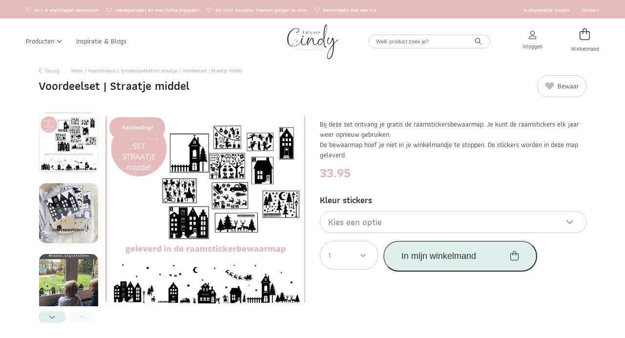

--- FILE ---
content_type: text/html; charset=UTF-8
request_url: https://liefsvancindy.nl/product/raamstraatje-herbruikbaar-compleet/
body_size: 36030
content:
<!doctype html>
<html lang="nl-NL">

<head>
    <meta charset="UTF-8">
    <meta name="viewport" content="width=device-width, initial-scale=1">
    <meta name="facebook-domain-verification" content="qozwvrezkmn71mgzlboo0e5ebzn29h" />
    <link rel="profile" href="https://gmpg.org/xfn/11">

    <script src="https://cdn.cookiecode.nl/dist/latest.js"></script>
    <!-- Google tag (gtag.js) -->
    <script async src="https://www.googletagmanager.com/gtag/js?id=G-LDTFKPV4KN"></script>
    <script>
        window.dataLayer = window.dataLayer || [];

        function gtag() {
            dataLayer.push(arguments);
        }

        gtag('js', new Date());

        gtag('config', 'G-LDTFKPV4KN');
    </script>

    
        <script type="application/javascript" style="display:none">
            /* <![CDATA[ */
            window.pysWooProductData = window.pysWooProductData || [];
                        window.pysWooProductData[28812] = {"facebook":{"delay":0,"type":"static","name":"AddToCart","eventID":"0389bd9b-1de8-4401-8002-2e842e3e8a9f","pixelIds":["345951113411662"],"params":{"content_type":"product","content_ids":["28812"],"contents":[{"id":"28812","quantity":1}],"tags":"raamstickers, Raamstraatjes, stickers","content_name":"Voordeelset | Straatje middel","category_name":"Raamstickers, Raamstickers Kerst, Raamstickers Sint, Voordeelpakketten straatje","value":"33.95","currency":"EUR"},"e_id":"woo_add_to_cart_on_button_click","ids":[],"hasTimeWindow":false,"timeWindow":0,"woo_order":"","edd_order":""}};
                        window.pysWooProductData[28816] = {"facebook":{"delay":0,"type":"static","name":"AddToCart","eventID":"39811d13-fd95-47d2-91cc-d11734d5e6ac","pixelIds":["345951113411662"],"params":{"content_type":"product","content_ids":["28816"],"contents":[{"id":"28816","quantity":1}],"content_name":"Voordeelset | Straatje middel - Wit","category_name":"Raamstickers, Raamstickers Kerst, Raamstickers Sint, Voordeelpakketten straatje","value":"33.95","currency":"EUR"},"e_id":"woo_add_to_cart_on_button_click","ids":[],"hasTimeWindow":false,"timeWindow":0,"woo_order":"","edd_order":""}};
                        window.pysWooProductData[28817] = {"facebook":{"delay":0,"type":"static","name":"AddToCart","eventID":"0bf28a61-b235-4b3e-b3b0-34da714f3753","pixelIds":["345951113411662"],"params":{"content_type":"product","content_ids":["28817"],"contents":[{"id":"28817","quantity":1}],"content_name":"Voordeelset | Straatje middel - Zwart","category_name":"Raamstickers, Raamstickers Kerst, Raamstickers Sint, Voordeelpakketten straatje","value":"33.95","currency":"EUR"},"e_id":"woo_add_to_cart_on_button_click","ids":[],"hasTimeWindow":false,"timeWindow":0,"woo_order":"","edd_order":""}};
                        /* ]]> */
        </script>

        <meta name='robots' content='index, follow, max-image-preview:large, max-snippet:-1, max-video-preview:-1' />
	<style>img:is([sizes="auto" i], [sizes^="auto," i]) { contain-intrinsic-size: 3000px 1500px }</style>
	
	<!-- This site is optimized with the Yoast SEO plugin v26.6 - https://yoast.com/wordpress/plugins/seo/ -->
	<title>Voordeelset | Straatje middel - Liefs van Cindy</title>
	<meta name="description" content="De raamstraatjes zijn enorm populair, en wij snappen wel waarom. Haal de gezelligheid naar binnen met deze herbruikbare raamstickers." />
	<link rel="canonical" href="https://liefsvancindy.nl/product/raamstraatje-herbruikbaar-compleet/" />
	<meta property="og:locale" content="nl_NL" />
	<meta property="og:type" content="article" />
	<meta property="og:title" content="Voordeelset | Straatje middel - Liefs van Cindy" />
	<meta property="og:description" content="De raamstraatjes zijn enorm populair, en wij snappen wel waarom. Haal de gezelligheid naar binnen met deze herbruikbare raamstickers." />
	<meta property="og:url" content="https://liefsvancindy.nl/product/raamstraatje-herbruikbaar-compleet/" />
	<meta property="og:site_name" content="Liefs van Cindy" />
	<meta property="article:publisher" content="https://www.facebook.com/liefsvancindy/" />
	<meta property="article:modified_time" content="2024-10-15T18:43:04+00:00" />
	<meta property="og:image" content="https://liefsvancindy.nl/wp-content/uploads/2019/09/Raamstickers-straatje-pakket-middel.jpg" />
	<meta property="og:image:width" content="800" />
	<meta property="og:image:height" content="800" />
	<meta property="og:image:type" content="image/jpeg" />
	<meta name="twitter:card" content="summary_large_image" />
	<meta name="twitter:label1" content="Geschatte leestijd" />
	<meta name="twitter:data1" content="1 minuut" />
	<script type="application/ld+json" class="yoast-schema-graph">{"@context":"https://schema.org","@graph":[{"@type":"WebPage","@id":"https://liefsvancindy.nl/product/raamstraatje-herbruikbaar-compleet/","url":"https://liefsvancindy.nl/product/raamstraatje-herbruikbaar-compleet/","name":"Voordeelset | Straatje middel - Liefs van Cindy","isPartOf":{"@id":"https://liefsvancindy.nl/#website"},"primaryImageOfPage":{"@id":"https://liefsvancindy.nl/product/raamstraatje-herbruikbaar-compleet/#primaryimage"},"image":{"@id":"https://liefsvancindy.nl/product/raamstraatje-herbruikbaar-compleet/#primaryimage"},"thumbnailUrl":"https://liefsvancindy.nl/wp-content/uploads/2019/09/Raamstickers-straatje-pakket-middel.jpg","datePublished":"2019-09-05T19:39:40+00:00","dateModified":"2024-10-15T18:43:04+00:00","description":"De raamstraatjes zijn enorm populair, en wij snappen wel waarom. Haal de gezelligheid naar binnen met deze herbruikbare raamstickers.","breadcrumb":{"@id":"https://liefsvancindy.nl/product/raamstraatje-herbruikbaar-compleet/#breadcrumb"},"inLanguage":"nl-NL","potentialAction":[{"@type":"ReadAction","target":["https://liefsvancindy.nl/product/raamstraatje-herbruikbaar-compleet/"]}]},{"@type":"ImageObject","inLanguage":"nl-NL","@id":"https://liefsvancindy.nl/product/raamstraatje-herbruikbaar-compleet/#primaryimage","url":"https://liefsvancindy.nl/wp-content/uploads/2019/09/Raamstickers-straatje-pakket-middel.jpg","contentUrl":"https://liefsvancindy.nl/wp-content/uploads/2019/09/Raamstickers-straatje-pakket-middel.jpg","width":800,"height":800},{"@type":"BreadcrumbList","@id":"https://liefsvancindy.nl/product/raamstraatje-herbruikbaar-compleet/#breadcrumb","itemListElement":[{"@type":"ListItem","position":1,"name":"Home","item":"https://liefsvancindy.nl/"},{"@type":"ListItem","position":2,"name":"Winkel","item":"https://liefsvancindy.nl/winkel/"},{"@type":"ListItem","position":3,"name":"Voordeelset | Straatje middel"}]},{"@type":"WebSite","@id":"https://liefsvancindy.nl/#website","url":"https://liefsvancindy.nl/","name":"Liefs van Cindy","description":"Voor elk moment iets leuks!","publisher":{"@id":"https://liefsvancindy.nl/#organization"},"potentialAction":[{"@type":"SearchAction","target":{"@type":"EntryPoint","urlTemplate":"https://liefsvancindy.nl/?s={search_term_string}"},"query-input":{"@type":"PropertyValueSpecification","valueRequired":true,"valueName":"search_term_string"}}],"inLanguage":"nl-NL"},{"@type":"Organization","@id":"https://liefsvancindy.nl/#organization","name":"Liefs van Cindy","url":"https://liefsvancindy.nl/","logo":{"@type":"ImageObject","inLanguage":"nl-NL","@id":"https://liefsvancindy.nl/#/schema/logo/image/","url":"","contentUrl":"","caption":"Liefs van Cindy"},"image":{"@id":"https://liefsvancindy.nl/#/schema/logo/image/"},"sameAs":["https://www.facebook.com/liefsvancindy/","https://www.instagram.com/liefsvancindy"]}]}</script>
	<!-- / Yoast SEO plugin. -->


<script type='application/javascript' id='pys-version-script'>console.log('PixelYourSite PRO version 12.3.4.1');</script>
<link rel='dns-prefetch' href='//www.googletagmanager.com' />
<script type="text/javascript">
/* <![CDATA[ */
window._wpemojiSettings = {"baseUrl":"https:\/\/s.w.org\/images\/core\/emoji\/15.1.0\/72x72\/","ext":".png","svgUrl":"https:\/\/s.w.org\/images\/core\/emoji\/15.1.0\/svg\/","svgExt":".svg","source":{"concatemoji":"https:\/\/liefsvancindy.nl\/wp-includes\/js\/wp-emoji-release.min.js?ver=6.8"}};
/*! This file is auto-generated */
!function(i,n){var o,s,e;function c(e){try{var t={supportTests:e,timestamp:(new Date).valueOf()};sessionStorage.setItem(o,JSON.stringify(t))}catch(e){}}function p(e,t,n){e.clearRect(0,0,e.canvas.width,e.canvas.height),e.fillText(t,0,0);var t=new Uint32Array(e.getImageData(0,0,e.canvas.width,e.canvas.height).data),r=(e.clearRect(0,0,e.canvas.width,e.canvas.height),e.fillText(n,0,0),new Uint32Array(e.getImageData(0,0,e.canvas.width,e.canvas.height).data));return t.every(function(e,t){return e===r[t]})}function u(e,t,n){switch(t){case"flag":return n(e,"\ud83c\udff3\ufe0f\u200d\u26a7\ufe0f","\ud83c\udff3\ufe0f\u200b\u26a7\ufe0f")?!1:!n(e,"\ud83c\uddfa\ud83c\uddf3","\ud83c\uddfa\u200b\ud83c\uddf3")&&!n(e,"\ud83c\udff4\udb40\udc67\udb40\udc62\udb40\udc65\udb40\udc6e\udb40\udc67\udb40\udc7f","\ud83c\udff4\u200b\udb40\udc67\u200b\udb40\udc62\u200b\udb40\udc65\u200b\udb40\udc6e\u200b\udb40\udc67\u200b\udb40\udc7f");case"emoji":return!n(e,"\ud83d\udc26\u200d\ud83d\udd25","\ud83d\udc26\u200b\ud83d\udd25")}return!1}function f(e,t,n){var r="undefined"!=typeof WorkerGlobalScope&&self instanceof WorkerGlobalScope?new OffscreenCanvas(300,150):i.createElement("canvas"),a=r.getContext("2d",{willReadFrequently:!0}),o=(a.textBaseline="top",a.font="600 32px Arial",{});return e.forEach(function(e){o[e]=t(a,e,n)}),o}function t(e){var t=i.createElement("script");t.src=e,t.defer=!0,i.head.appendChild(t)}"undefined"!=typeof Promise&&(o="wpEmojiSettingsSupports",s=["flag","emoji"],n.supports={everything:!0,everythingExceptFlag:!0},e=new Promise(function(e){i.addEventListener("DOMContentLoaded",e,{once:!0})}),new Promise(function(t){var n=function(){try{var e=JSON.parse(sessionStorage.getItem(o));if("object"==typeof e&&"number"==typeof e.timestamp&&(new Date).valueOf()<e.timestamp+604800&&"object"==typeof e.supportTests)return e.supportTests}catch(e){}return null}();if(!n){if("undefined"!=typeof Worker&&"undefined"!=typeof OffscreenCanvas&&"undefined"!=typeof URL&&URL.createObjectURL&&"undefined"!=typeof Blob)try{var e="postMessage("+f.toString()+"("+[JSON.stringify(s),u.toString(),p.toString()].join(",")+"));",r=new Blob([e],{type:"text/javascript"}),a=new Worker(URL.createObjectURL(r),{name:"wpTestEmojiSupports"});return void(a.onmessage=function(e){c(n=e.data),a.terminate(),t(n)})}catch(e){}c(n=f(s,u,p))}t(n)}).then(function(e){for(var t in e)n.supports[t]=e[t],n.supports.everything=n.supports.everything&&n.supports[t],"flag"!==t&&(n.supports.everythingExceptFlag=n.supports.everythingExceptFlag&&n.supports[t]);n.supports.everythingExceptFlag=n.supports.everythingExceptFlag&&!n.supports.flag,n.DOMReady=!1,n.readyCallback=function(){n.DOMReady=!0}}).then(function(){return e}).then(function(){var e;n.supports.everything||(n.readyCallback(),(e=n.source||{}).concatemoji?t(e.concatemoji):e.wpemoji&&e.twemoji&&(t(e.twemoji),t(e.wpemoji)))}))}((window,document),window._wpemojiSettings);
/* ]]> */
</script>
<style id='wp-emoji-styles-inline-css' type='text/css'>

	img.wp-smiley, img.emoji {
		display: inline !important;
		border: none !important;
		box-shadow: none !important;
		height: 1em !important;
		width: 1em !important;
		margin: 0 0.07em !important;
		vertical-align: -0.1em !important;
		background: none !important;
		padding: 0 !important;
	}
</style>
<link rel='stylesheet' id='wp-block-library-css' href='https://liefsvancindy.nl/wp-includes/css/dist/block-library/style.min.css?ver=6.8' type='text/css' media='all' />
<style id='classic-theme-styles-inline-css' type='text/css'>
/*! This file is auto-generated */
.wp-block-button__link{color:#fff;background-color:#32373c;border-radius:9999px;box-shadow:none;text-decoration:none;padding:calc(.667em + 2px) calc(1.333em + 2px);font-size:1.125em}.wp-block-file__button{background:#32373c;color:#fff;text-decoration:none}
</style>
<link rel='stylesheet' id='selectize-css' href='https://liefsvancindy.nl/wp-content/plugins/woocommerce-product-search/css/selectize/selectize.min.css?ver=4.6.0' type='text/css' media='all' />
<link rel='stylesheet' id='wps-price-slider-css' href='https://liefsvancindy.nl/wp-content/plugins/woocommerce-product-search/css/price-slider.min.css?ver=4.6.0' type='text/css' media='all' />
<link rel='stylesheet' id='product-search-css' href='https://liefsvancindy.nl/wp-content/plugins/woocommerce-product-search/css/product-search.min.css?ver=4.6.0' type='text/css' media='all' />
<style id='global-styles-inline-css' type='text/css'>
:root{--wp--preset--aspect-ratio--square: 1;--wp--preset--aspect-ratio--4-3: 4/3;--wp--preset--aspect-ratio--3-4: 3/4;--wp--preset--aspect-ratio--3-2: 3/2;--wp--preset--aspect-ratio--2-3: 2/3;--wp--preset--aspect-ratio--16-9: 16/9;--wp--preset--aspect-ratio--9-16: 9/16;--wp--preset--color--black: #000000;--wp--preset--color--cyan-bluish-gray: #abb8c3;--wp--preset--color--white: #fff;--wp--preset--color--pale-pink: #f78da7;--wp--preset--color--vivid-red: #cf2e2e;--wp--preset--color--luminous-vivid-orange: #ff6900;--wp--preset--color--luminous-vivid-amber: #fcb900;--wp--preset--color--light-green-cyan: #7bdcb5;--wp--preset--color--vivid-green-cyan: #00d084;--wp--preset--color--pale-cyan-blue: #8ed1fc;--wp--preset--color--vivid-cyan-blue: #0693e3;--wp--preset--color--vivid-purple: #9b51e0;--wp--preset--color--orange: #F2930A;--wp--preset--color--blue: #0050A0;--wp--preset--color--darkblue: #004080;--wp--preset--color--zwart: #2B2B29;--wp--preset--gradient--vivid-cyan-blue-to-vivid-purple: linear-gradient(135deg,rgba(6,147,227,1) 0%,rgb(155,81,224) 100%);--wp--preset--gradient--light-green-cyan-to-vivid-green-cyan: linear-gradient(135deg,rgb(122,220,180) 0%,rgb(0,208,130) 100%);--wp--preset--gradient--luminous-vivid-amber-to-luminous-vivid-orange: linear-gradient(135deg,rgba(252,185,0,1) 0%,rgba(255,105,0,1) 100%);--wp--preset--gradient--luminous-vivid-orange-to-vivid-red: linear-gradient(135deg,rgba(255,105,0,1) 0%,rgb(207,46,46) 100%);--wp--preset--gradient--very-light-gray-to-cyan-bluish-gray: linear-gradient(135deg,rgb(238,238,238) 0%,rgb(169,184,195) 100%);--wp--preset--gradient--cool-to-warm-spectrum: linear-gradient(135deg,rgb(74,234,220) 0%,rgb(151,120,209) 20%,rgb(207,42,186) 40%,rgb(238,44,130) 60%,rgb(251,105,98) 80%,rgb(254,248,76) 100%);--wp--preset--gradient--blush-light-purple: linear-gradient(135deg,rgb(255,206,236) 0%,rgb(152,150,240) 100%);--wp--preset--gradient--blush-bordeaux: linear-gradient(135deg,rgb(254,205,165) 0%,rgb(254,45,45) 50%,rgb(107,0,62) 100%);--wp--preset--gradient--luminous-dusk: linear-gradient(135deg,rgb(255,203,112) 0%,rgb(199,81,192) 50%,rgb(65,88,208) 100%);--wp--preset--gradient--pale-ocean: linear-gradient(135deg,rgb(255,245,203) 0%,rgb(182,227,212) 50%,rgb(51,167,181) 100%);--wp--preset--gradient--electric-grass: linear-gradient(135deg,rgb(202,248,128) 0%,rgb(113,206,126) 100%);--wp--preset--gradient--midnight: linear-gradient(135deg,rgb(2,3,129) 0%,rgb(40,116,252) 100%);--wp--preset--font-size--small: 13px;--wp--preset--font-size--medium: 20px;--wp--preset--font-size--large: 36px;--wp--preset--font-size--x-large: 42px;--wp--preset--font-size--18: 18px;--wp--preset--font-size--24: 24px;--wp--preset--font-size--30: 30px;--wp--preset--font-size--40: 40px;--wp--preset--font-size--48: 48px;--wp--preset--font-size--70: 70px;--wp--preset--font-size--90: 90px;--wp--preset--font-size--128: 128px;--wp--preset--spacing--20: 0.44rem;--wp--preset--spacing--30: 0.67rem;--wp--preset--spacing--40: 1rem;--wp--preset--spacing--50: 1.5rem;--wp--preset--spacing--60: 2.25rem;--wp--preset--spacing--70: 3.38rem;--wp--preset--spacing--80: 5.06rem;--wp--preset--shadow--natural: 6px 6px 9px rgba(0, 0, 0, 0.2);--wp--preset--shadow--deep: 12px 12px 50px rgba(0, 0, 0, 0.4);--wp--preset--shadow--sharp: 6px 6px 0px rgba(0, 0, 0, 0.2);--wp--preset--shadow--outlined: 6px 6px 0px -3px rgba(255, 255, 255, 1), 6px 6px rgba(0, 0, 0, 1);--wp--preset--shadow--crisp: 6px 6px 0px rgba(0, 0, 0, 1);}:where(.is-layout-flex){gap: 0.5em;}:where(.is-layout-grid){gap: 0.5em;}body .is-layout-flex{display: flex;}.is-layout-flex{flex-wrap: wrap;align-items: center;}.is-layout-flex > :is(*, div){margin: 0;}body .is-layout-grid{display: grid;}.is-layout-grid > :is(*, div){margin: 0;}:where(.wp-block-columns.is-layout-flex){gap: 2em;}:where(.wp-block-columns.is-layout-grid){gap: 2em;}:where(.wp-block-post-template.is-layout-flex){gap: 1.25em;}:where(.wp-block-post-template.is-layout-grid){gap: 1.25em;}.has-black-color{color: var(--wp--preset--color--black) !important;}.has-cyan-bluish-gray-color{color: var(--wp--preset--color--cyan-bluish-gray) !important;}.has-white-color{color: var(--wp--preset--color--white) !important;}.has-pale-pink-color{color: var(--wp--preset--color--pale-pink) !important;}.has-vivid-red-color{color: var(--wp--preset--color--vivid-red) !important;}.has-luminous-vivid-orange-color{color: var(--wp--preset--color--luminous-vivid-orange) !important;}.has-luminous-vivid-amber-color{color: var(--wp--preset--color--luminous-vivid-amber) !important;}.has-light-green-cyan-color{color: var(--wp--preset--color--light-green-cyan) !important;}.has-vivid-green-cyan-color{color: var(--wp--preset--color--vivid-green-cyan) !important;}.has-pale-cyan-blue-color{color: var(--wp--preset--color--pale-cyan-blue) !important;}.has-vivid-cyan-blue-color{color: var(--wp--preset--color--vivid-cyan-blue) !important;}.has-vivid-purple-color{color: var(--wp--preset--color--vivid-purple) !important;}.has-black-background-color{background-color: var(--wp--preset--color--black) !important;}.has-cyan-bluish-gray-background-color{background-color: var(--wp--preset--color--cyan-bluish-gray) !important;}.has-white-background-color{background-color: var(--wp--preset--color--white) !important;}.has-pale-pink-background-color{background-color: var(--wp--preset--color--pale-pink) !important;}.has-vivid-red-background-color{background-color: var(--wp--preset--color--vivid-red) !important;}.has-luminous-vivid-orange-background-color{background-color: var(--wp--preset--color--luminous-vivid-orange) !important;}.has-luminous-vivid-amber-background-color{background-color: var(--wp--preset--color--luminous-vivid-amber) !important;}.has-light-green-cyan-background-color{background-color: var(--wp--preset--color--light-green-cyan) !important;}.has-vivid-green-cyan-background-color{background-color: var(--wp--preset--color--vivid-green-cyan) !important;}.has-pale-cyan-blue-background-color{background-color: var(--wp--preset--color--pale-cyan-blue) !important;}.has-vivid-cyan-blue-background-color{background-color: var(--wp--preset--color--vivid-cyan-blue) !important;}.has-vivid-purple-background-color{background-color: var(--wp--preset--color--vivid-purple) !important;}.has-black-border-color{border-color: var(--wp--preset--color--black) !important;}.has-cyan-bluish-gray-border-color{border-color: var(--wp--preset--color--cyan-bluish-gray) !important;}.has-white-border-color{border-color: var(--wp--preset--color--white) !important;}.has-pale-pink-border-color{border-color: var(--wp--preset--color--pale-pink) !important;}.has-vivid-red-border-color{border-color: var(--wp--preset--color--vivid-red) !important;}.has-luminous-vivid-orange-border-color{border-color: var(--wp--preset--color--luminous-vivid-orange) !important;}.has-luminous-vivid-amber-border-color{border-color: var(--wp--preset--color--luminous-vivid-amber) !important;}.has-light-green-cyan-border-color{border-color: var(--wp--preset--color--light-green-cyan) !important;}.has-vivid-green-cyan-border-color{border-color: var(--wp--preset--color--vivid-green-cyan) !important;}.has-pale-cyan-blue-border-color{border-color: var(--wp--preset--color--pale-cyan-blue) !important;}.has-vivid-cyan-blue-border-color{border-color: var(--wp--preset--color--vivid-cyan-blue) !important;}.has-vivid-purple-border-color{border-color: var(--wp--preset--color--vivid-purple) !important;}.has-vivid-cyan-blue-to-vivid-purple-gradient-background{background: var(--wp--preset--gradient--vivid-cyan-blue-to-vivid-purple) !important;}.has-light-green-cyan-to-vivid-green-cyan-gradient-background{background: var(--wp--preset--gradient--light-green-cyan-to-vivid-green-cyan) !important;}.has-luminous-vivid-amber-to-luminous-vivid-orange-gradient-background{background: var(--wp--preset--gradient--luminous-vivid-amber-to-luminous-vivid-orange) !important;}.has-luminous-vivid-orange-to-vivid-red-gradient-background{background: var(--wp--preset--gradient--luminous-vivid-orange-to-vivid-red) !important;}.has-very-light-gray-to-cyan-bluish-gray-gradient-background{background: var(--wp--preset--gradient--very-light-gray-to-cyan-bluish-gray) !important;}.has-cool-to-warm-spectrum-gradient-background{background: var(--wp--preset--gradient--cool-to-warm-spectrum) !important;}.has-blush-light-purple-gradient-background{background: var(--wp--preset--gradient--blush-light-purple) !important;}.has-blush-bordeaux-gradient-background{background: var(--wp--preset--gradient--blush-bordeaux) !important;}.has-luminous-dusk-gradient-background{background: var(--wp--preset--gradient--luminous-dusk) !important;}.has-pale-ocean-gradient-background{background: var(--wp--preset--gradient--pale-ocean) !important;}.has-electric-grass-gradient-background{background: var(--wp--preset--gradient--electric-grass) !important;}.has-midnight-gradient-background{background: var(--wp--preset--gradient--midnight) !important;}.has-small-font-size{font-size: var(--wp--preset--font-size--small) !important;}.has-medium-font-size{font-size: var(--wp--preset--font-size--medium) !important;}.has-large-font-size{font-size: var(--wp--preset--font-size--large) !important;}.has-x-large-font-size{font-size: var(--wp--preset--font-size--x-large) !important;}
:where(.wp-block-post-template.is-layout-flex){gap: 1.25em;}:where(.wp-block-post-template.is-layout-grid){gap: 1.25em;}
:where(.wp-block-columns.is-layout-flex){gap: 2em;}:where(.wp-block-columns.is-layout-grid){gap: 2em;}
:root :where(.wp-block-pullquote){font-size: 1.5em;line-height: 1.6;}
</style>
<link rel='stylesheet' id='parcelpro-css' href='https://liefsvancindy.nl/wp-content/plugins/woo-parcel-pro/public/css/parcelpro-public.css?ver=1.9.0' type='text/css' media='all' />
<link rel='stylesheet' id='follow-up-emails-css' href='https://liefsvancindy.nl/wp-content/plugins/woocommerce-follow-up-emails/templates/followups.css?ver=4.9.34' type='text/css' media='all' />
<link rel='stylesheet' id='woocommerce-layout-css' href='https://liefsvancindy.nl/wp-content/plugins/woocommerce/assets/css/woocommerce-layout.css?ver=10.4.3' type='text/css' media='all' />
<link rel='stylesheet' id='woocommerce-smallscreen-css' href='https://liefsvancindy.nl/wp-content/plugins/woocommerce/assets/css/woocommerce-smallscreen.css?ver=10.4.3' type='text/css' media='only screen and (max-width: 768px)' />
<link rel='stylesheet' id='woocommerce-general-css' href='https://liefsvancindy.nl/wp-content/plugins/woocommerce/assets/css/woocommerce.css?ver=10.4.3' type='text/css' media='all' />
<style id='woocommerce-inline-inline-css' type='text/css'>
.woocommerce form .form-row .required { visibility: visible; }
</style>
<link rel='stylesheet' id='child-understrap-styles-css' href='https://liefsvancindy.nl/wp-content/themes/liefsvancindyv2/assets/css/liefsvancindy.min.css?ver=1763544518' type='text/css' media='all' />
<link rel='stylesheet' id='slick-styles-css' href='https://liefsvancindy.nl/wp-content/themes/liefsvancindyv2/assets/css/slick.min.css' type='text/css' media='all' />
<link rel='stylesheet' id='mollie-applepaydirect-css' href='https://liefsvancindy.nl/wp-content/plugins/mollie-payments-for-woocommerce/public/css/mollie-applepaydirect.min.css?ver=1766561781' type='text/css' media='screen' />
<link rel='stylesheet' id='postcode-eu-autocomplete-address-library-css' href='https://liefsvancindy.nl/wp-content/plugins/postcode-eu-address-validation/assets/libraries/postcode-eu-autocomplete-address.css?ver=2.7.0' type='text/css' media='all' />
<link rel='stylesheet' id='postcode-eu-autofill-css' href='https://liefsvancindy.nl/wp-content/plugins/postcode-eu-address-validation/assets/css/style.css?ver=2.7.0' type='text/css' media='all' />
<!-- WebwinkelKeur: sidebar not activated --><script type="text/javascript" id="woocommerce-google-analytics-integration-gtag-js-after">
/* <![CDATA[ */
/* Google Analytics for WooCommerce (gtag.js) */
					window.dataLayer = window.dataLayer || [];
					function gtag(){dataLayer.push(arguments);}
					// Set up default consent state.
					for ( const mode of [{"analytics_storage":"denied","ad_storage":"denied","ad_user_data":"denied","ad_personalization":"denied","region":["AT","BE","BG","HR","CY","CZ","DK","EE","FI","FR","DE","GR","HU","IS","IE","IT","LV","LI","LT","LU","MT","NL","NO","PL","PT","RO","SK","SI","ES","SE","GB","CH"]}] || [] ) {
						gtag( "consent", "default", { "wait_for_update": 500, ...mode } );
					}
					gtag("js", new Date());
					gtag("set", "developer_id.dOGY3NW", true);
					gtag("config", "G-LDTFKPV4KN", {"track_404":true,"allow_google_signals":false,"logged_in":false,"linker":{"domains":[],"allow_incoming":false},"custom_map":{"dimension1":"logged_in"}});
/* ]]> */
</script>
<script type="text/javascript" id="jquery-core-js-extra">
/* <![CDATA[ */
var pysFacebookRest = {"restApiUrl":"https:\/\/liefsvancindy.nl\/wp-json\/pys-facebook\/v1\/event","debug":""};
/* ]]> */
</script>
<script type="text/javascript" src="https://liefsvancindy.nl/wp-includes/js/jquery/jquery.min.js?ver=3.7.1" id="jquery-core-js"></script>
<script type="text/javascript" src="https://liefsvancindy.nl/wp-includes/js/jquery/jquery-migrate.min.js?ver=3.4.1" id="jquery-migrate-js"></script>
<script type="text/javascript" src="https://liefsvancindy.nl/wp-content/plugins/woo-parcel-pro/public/js/parcelpro-public.js?ver=1.9.0" id="parcelpro-js"></script>
<script type="text/javascript" id="fue-account-subscriptions-js-extra">
/* <![CDATA[ */
var FUE = {"ajaxurl":"https:\/\/liefsvancindy.nl\/wp-admin\/admin-ajax.php","ajax_loader":"https:\/\/liefsvancindy.nl\/wp-content\/plugins\/woocommerce-follow-up-emails\/templates\/images\/ajax-loader.gif"};
/* ]]> */
</script>
<script type="text/javascript" src="https://liefsvancindy.nl/wp-content/plugins/woocommerce-follow-up-emails/templates/js/fue-account-subscriptions.js?ver=4.9.34" id="fue-account-subscriptions-js"></script>
<script type="text/javascript" src="https://liefsvancindy.nl/wp-content/plugins/woocommerce/assets/js/jquery-blockui/jquery.blockUI.min.js?ver=2.7.0-wc.10.4.3" id="wc-jquery-blockui-js" data-wp-strategy="defer"></script>
<script type="text/javascript" id="wc-add-to-cart-js-extra">
/* <![CDATA[ */
var wc_add_to_cart_params = {"ajax_url":"\/wp-admin\/admin-ajax.php","wc_ajax_url":"\/?wc-ajax=%%endpoint%%","i18n_view_cart":"Bekijk winkelwagen","cart_url":"https:\/\/liefsvancindy.nl\/winkelmand\/","is_cart":"","cart_redirect_after_add":"no"};
/* ]]> */
</script>
<script type="text/javascript" src="https://liefsvancindy.nl/wp-content/plugins/woocommerce/assets/js/frontend/add-to-cart.min.js?ver=10.4.3" id="wc-add-to-cart-js" defer="defer" data-wp-strategy="defer"></script>
<script type="text/javascript" id="wc-single-product-js-extra">
/* <![CDATA[ */
var wc_single_product_params = {"i18n_required_rating_text":"Selecteer een waardering","i18n_rating_options":["1 van de 5 sterren","2 van de 5 sterren","3 van de 5 sterren","4 van de 5 sterren","5 van de 5 sterren"],"i18n_product_gallery_trigger_text":"Afbeeldinggalerij in volledig scherm bekijken","review_rating_required":"yes","flexslider":{"rtl":false,"animation":"slide","smoothHeight":true,"directionNav":false,"controlNav":"thumbnails","slideshow":false,"animationSpeed":500,"animationLoop":false,"allowOneSlide":false},"zoom_enabled":"","zoom_options":[],"photoswipe_enabled":"","photoswipe_options":{"shareEl":false,"closeOnScroll":false,"history":false,"hideAnimationDuration":0,"showAnimationDuration":0},"flexslider_enabled":""};
/* ]]> */
</script>
<script type="text/javascript" src="https://liefsvancindy.nl/wp-content/plugins/woocommerce/assets/js/frontend/single-product.min.js?ver=10.4.3" id="wc-single-product-js" defer="defer" data-wp-strategy="defer"></script>
<script type="text/javascript" src="https://liefsvancindy.nl/wp-content/plugins/woocommerce/assets/js/js-cookie/js.cookie.min.js?ver=2.1.4-wc.10.4.3" id="wc-js-cookie-js" data-wp-strategy="defer"></script>
<script type="text/javascript" src="https://liefsvancindy.nl/wp-content/themes/liefsvancindyv2/assets/js/jquery.lazy.min.js?ver=1745309926" id="jquery-lazy-js"></script>
<script type="text/javascript" src="https://liefsvancindy.nl/wp-content/themes/liefsvancindyv2/assets/js/jquery.validate.min.js?ver=1745309926" id="jquery-validate-js"></script>
<script type="text/javascript" src="https://liefsvancindy.nl/wp-content/plugins/woocommerce/assets/js/jquery-cookie/jquery.cookie.min.js?ver=1.4.1-wc.10.4.3" id="wc-jquery-cookie-js" defer="defer" data-wp-strategy="defer"></script>
<script type="text/javascript" id="wc-country-select-js-extra">
/* <![CDATA[ */
var wc_country_select_params = {"countries":"{\"BE\":[],\"DE\":{\"DE-BW\":\"Baden-W\\u00fcrttemberg\",\"DE-BY\":\"Beieren\",\"DE-BE\":\"Berlijn\",\"DE-BB\":\"Brandenburg\",\"DE-HB\":\"Bremen\",\"DE-HH\":\"Hamburg\",\"DE-HE\":\"Hessen\",\"DE-MV\":\"Mecklenburg-Voor-Pommeren\",\"DE-NI\":\"Nedersaksen\",\"DE-NW\":\"Noordrijn-Westfalen\",\"DE-RP\":\"Rijnland-Palts\",\"DE-SL\":\"Saarland\",\"DE-SN\":\"Saksen\",\"DE-ST\":\"Saksen-Anhalt\",\"DE-SH\":\"Sleeswijk-Holstein\",\"DE-TH\":\"Th\\u00fcringen\"},\"NL\":[],\"AT\":[]}","i18n_select_state_text":"Selecteer een optie\u2026","i18n_no_matches":"Geen overeenkomsten gevonden","i18n_ajax_error":"Laden mislukt","i18n_input_too_short_1":"Voer 1 of meer tekens in","i18n_input_too_short_n":"Voer %qty% of meer tekens in","i18n_input_too_long_1":"Verwijder 1 teken","i18n_input_too_long_n":"Verwijder %qty% tekens","i18n_selection_too_long_1":"Je mag slechts 1 item selecteren","i18n_selection_too_long_n":"Je mag slechts %qty% items selecteren","i18n_load_more":"Meer resultaten aan het laden\u2026","i18n_searching":"Bezig met zoeken\u2026"};
/* ]]> */
</script>
<script type="text/javascript" src="https://liefsvancindy.nl/wp-content/plugins/woocommerce/assets/js/frontend/country-select.min.js?ver=10.4.3" id="wc-country-select-js" data-wp-strategy="defer"></script>
<script type="text/javascript" src="https://liefsvancindy.nl/wp-content/plugins/pixelyoursite-pro/dist/scripts/jquery.bind-first-0.2.3.min.js" id="jquery-bind-first-js"></script>
<script type="text/javascript" src="https://liefsvancindy.nl/wp-content/plugins/pixelyoursite-pro/dist/scripts/js.cookie-2.1.3.min.js?ver=2.1.3" id="js-cookie-pys-js"></script>
<script type="text/javascript" src="https://liefsvancindy.nl/wp-content/plugins/pixelyoursite-pro/dist/scripts/sha256.js?ver=0.11.0" id="js-sha256-js"></script>
<script type="text/javascript" src="https://liefsvancindy.nl/wp-content/plugins/pixelyoursite-pro/dist/scripts/tld.min.js?ver=2.3.1" id="js-tld-js"></script>
<script type="text/javascript" id="pys-js-extra">
/* <![CDATA[ */
var pysOptions = {"staticEvents":{"facebook":{"woo_view_content":[{"delay":0,"type":"static","name":"ViewContent","eventID":"ce1cb550-6d46-474b-a273-1907002416ea","pixelIds":["345951113411662"],"params":{"content_ids":["28812"],"content_type":"product_group","tags":"raamstickers, Raamstraatjes, stickers","value":"33.95","currency":"EUR","contents":[{"id":"28812","quantity":1}],"product_price":"33.95","content_name":"Voordeelset | Straatje middel","category_name":"Raamstickers, Raamstickers Kerst, Raamstickers Sint, Voordeelpakketten straatje","page_title":"Voordeelset | Straatje middel","post_type":"product","post_id":28812,"plugin":"PixelYourSite","event_url":"liefsvancindy.nl\/product\/raamstraatje-herbruikbaar-compleet\/","user_role":"guest"},"e_id":"woo_view_content","ids":[],"hasTimeWindow":false,"timeWindow":0,"woo_order":"","edd_order":""}],"init_event":[{"delay":0,"type":"static","ajaxFire":false,"name":"PageView","eventID":"497e5305-0818-4a07-b058-50b89c01cb8c","pixelIds":["345951113411662"],"params":{"categories":"Raamstickers, Raamstickers Kerst, Raamstickers Sint, Voordeelpakketten straatje","tags":"raamstickers, Raamstraatjes, stickers","page_title":"Voordeelset | Straatje middel","post_type":"product","post_id":28812,"plugin":"PixelYourSite","event_url":"liefsvancindy.nl\/product\/raamstraatje-herbruikbaar-compleet\/","user_role":"guest"},"e_id":"init_event","ids":[],"hasTimeWindow":false,"timeWindow":0,"woo_order":"","edd_order":""}]}},"dynamicEvents":{"automatic_event_internal_link":{"facebook":{"delay":0,"type":"dyn","name":"InternalClick","eventID":"63b21fa9-6d70-4da9-8c92-718f539ea403","pixelIds":["345951113411662"],"params":{"page_title":"Voordeelset | Straatje middel","post_type":"product","post_id":28812,"plugin":"PixelYourSite","event_url":"liefsvancindy.nl\/product\/raamstraatje-herbruikbaar-compleet\/","user_role":"guest"},"e_id":"automatic_event_internal_link","ids":[],"hasTimeWindow":false,"timeWindow":0,"woo_order":"","edd_order":""}},"automatic_event_outbound_link":{"facebook":{"delay":0,"type":"dyn","name":"OutboundClick","eventID":"e9eba350-cf35-4cfc-8809-47a73a84cde2","pixelIds":["345951113411662"],"params":{"page_title":"Voordeelset | Straatje middel","post_type":"product","post_id":28812,"plugin":"PixelYourSite","event_url":"liefsvancindy.nl\/product\/raamstraatje-herbruikbaar-compleet\/","user_role":"guest"},"e_id":"automatic_event_outbound_link","ids":[],"hasTimeWindow":false,"timeWindow":0,"woo_order":"","edd_order":""}},"automatic_event_video":{"facebook":{"delay":0,"type":"dyn","name":"WatchVideo","eventID":"4c31a64c-ef04-4c38-916a-20a84b1ccda0","pixelIds":["345951113411662"],"params":{"page_title":"Voordeelset | Straatje middel","post_type":"product","post_id":28812,"plugin":"PixelYourSite","event_url":"liefsvancindy.nl\/product\/raamstraatje-herbruikbaar-compleet\/","user_role":"guest"},"e_id":"automatic_event_video","ids":[],"hasTimeWindow":false,"timeWindow":0,"woo_order":"","edd_order":""}},"automatic_event_tel_link":{"facebook":{"delay":0,"type":"dyn","name":"TelClick","eventID":"f6859b5e-bcb9-4185-adf1-d322ce657385","pixelIds":["345951113411662"],"params":{"page_title":"Voordeelset | Straatje middel","post_type":"product","post_id":28812,"plugin":"PixelYourSite","event_url":"liefsvancindy.nl\/product\/raamstraatje-herbruikbaar-compleet\/","user_role":"guest"},"e_id":"automatic_event_tel_link","ids":[],"hasTimeWindow":false,"timeWindow":0,"woo_order":"","edd_order":""}},"automatic_event_email_link":{"facebook":{"delay":0,"type":"dyn","name":"EmailClick","eventID":"137aa205-80c2-4ca7-ab74-0b43773389c0","pixelIds":["345951113411662"],"params":{"page_title":"Voordeelset | Straatje middel","post_type":"product","post_id":28812,"plugin":"PixelYourSite","event_url":"liefsvancindy.nl\/product\/raamstraatje-herbruikbaar-compleet\/","user_role":"guest"},"e_id":"automatic_event_email_link","ids":[],"hasTimeWindow":false,"timeWindow":0,"woo_order":"","edd_order":""}},"automatic_event_form":{"facebook":{"delay":0,"type":"dyn","name":"Form","eventID":"511a0de6-c1bd-44e7-9305-e090348d2e51","pixelIds":["345951113411662"],"params":{"page_title":"Voordeelset | Straatje middel","post_type":"product","post_id":28812,"plugin":"PixelYourSite","event_url":"liefsvancindy.nl\/product\/raamstraatje-herbruikbaar-compleet\/","user_role":"guest"},"e_id":"automatic_event_form","ids":[],"hasTimeWindow":false,"timeWindow":0,"woo_order":"","edd_order":""}},"automatic_event_download":{"facebook":{"delay":0,"type":"dyn","name":"Download","extensions":["","doc","exe","js","pdf","ppt","tgz","zip","xls"],"eventID":"d22d4b8a-f01f-470d-ba82-3b28cbb497e2","pixelIds":["345951113411662"],"params":{"page_title":"Voordeelset | Straatje middel","post_type":"product","post_id":28812,"plugin":"PixelYourSite","event_url":"liefsvancindy.nl\/product\/raamstraatje-herbruikbaar-compleet\/","user_role":"guest"},"e_id":"automatic_event_download","ids":[],"hasTimeWindow":false,"timeWindow":0,"woo_order":"","edd_order":""}},"automatic_event_comment":{"facebook":{"delay":0,"type":"dyn","name":"Comment","eventID":"a68693f8-8c2c-4dda-a22b-88797e97f6be","pixelIds":["345951113411662"],"params":{"page_title":"Voordeelset | Straatje middel","post_type":"product","post_id":28812,"plugin":"PixelYourSite","event_url":"liefsvancindy.nl\/product\/raamstraatje-herbruikbaar-compleet\/","user_role":"guest"},"e_id":"automatic_event_comment","ids":[],"hasTimeWindow":false,"timeWindow":0,"woo_order":"","edd_order":""}},"automatic_event_adsense":{"facebook":{"delay":0,"type":"dyn","name":"AdSense","eventID":"37754f28-d5e7-4b8c-8905-341e9a7b52de","pixelIds":["345951113411662"],"params":{"page_title":"Voordeelset | Straatje middel","post_type":"product","post_id":28812,"plugin":"PixelYourSite","event_url":"liefsvancindy.nl\/product\/raamstraatje-herbruikbaar-compleet\/","user_role":"guest"},"e_id":"automatic_event_adsense","ids":[],"hasTimeWindow":false,"timeWindow":0,"woo_order":"","edd_order":""}},"woo_add_to_cart_on_button_click":{"facebook":{"delay":0,"type":"dyn","name":"AddToCart","eventID":"fc2f1bbb-8261-495b-aed3-5b746e8e355d","pixelIds":["345951113411662"],"params":{"page_title":"Voordeelset | Straatje middel","post_type":"product","post_id":28812,"plugin":"PixelYourSite","event_url":"liefsvancindy.nl\/product\/raamstraatje-herbruikbaar-compleet\/","user_role":"guest"},"e_id":"woo_add_to_cart_on_button_click","ids":[],"hasTimeWindow":false,"timeWindow":0,"woo_order":"","edd_order":""}}},"triggerEvents":[],"triggerEventTypes":[],"facebook":{"pixelIds":["345951113411662"],"advancedMatchingEnabled":true,"advancedMatching":[],"removeMetadata":false,"wooVariableAsSimple":false,"serverApiEnabled":true,"wooCRSendFromServer":false,"send_external_id":true,"enabled_medical":false,"do_not_track_medical_param":["event_url","post_title","page_title","landing_page","content_name","categories","category_name","tags"],"meta_ldu":false},"debug":"","siteUrl":"https:\/\/liefsvancindy.nl","ajaxUrl":"https:\/\/liefsvancindy.nl\/wp-admin\/admin-ajax.php","ajax_event":"ae5cc5ec25","trackUTMs":"1","trackTrafficSource":"1","user_id":"0","enable_lading_page_param":"1","cookie_duration":"7","enable_event_day_param":"1","enable_event_month_param":"1","enable_event_time_param":"1","enable_remove_target_url_param":"1","enable_remove_download_url_param":"1","visit_data_model":"first_visit","last_visit_duration":"60","enable_auto_save_advance_matching":"1","enable_success_send_form":"","enable_automatic_events":"1","enable_event_video":"1","ajaxForServerEvent":"1","ajaxForServerStaticEvent":"1","useSendBeacon":"1","send_external_id":"1","external_id_expire":"180","track_cookie_for_subdomains":"1","google_consent_mode":"1","data_persistency":"keep_data","advance_matching_form":{"enable_advance_matching_forms":true,"advance_matching_fn_names":["","first_name","first-name","first name","name"],"advance_matching_ln_names":["","last_name","last-name","last name"],"advance_matching_tel_names":["","phone","tel"],"advance_matching_em_names":[]},"advance_matching_url":{"enable_advance_matching_url":true,"advance_matching_fn_names":[],"advance_matching_ln_names":[],"advance_matching_tel_names":[],"advance_matching_em_names":[]},"track_dynamic_fields":[],"gdpr":{"ajax_enabled":true,"all_disabled_by_api":false,"facebook_disabled_by_api":false,"tiktok_disabled_by_api":false,"analytics_disabled_by_api":false,"google_ads_disabled_by_api":false,"pinterest_disabled_by_api":false,"bing_disabled_by_api":false,"reddit_disabled_by_api":false,"externalID_disabled_by_api":false,"facebook_prior_consent_enabled":true,"tiktok_prior_consent_enabled":true,"analytics_prior_consent_enabled":true,"google_ads_prior_consent_enabled":true,"pinterest_prior_consent_enabled":true,"bing_prior_consent_enabled":true,"cookiebot_integration_enabled":false,"cookiebot_facebook_consent_category":"marketing","cookiebot_tiktok_consent_category":"marketing","cookiebot_analytics_consent_category":"statistics","cookiebot_google_ads_consent_category":"marketing","cookiebot_pinterest_consent_category":"marketing","cookiebot_bing_consent_category":"marketing","cookie_notice_integration_enabled":false,"cookie_law_info_integration_enabled":false,"real_cookie_banner_integration_enabled":false,"consent_magic_integration_enabled":false,"analytics_storage":{"enabled":true,"value":"granted","filter":false},"ad_storage":{"enabled":true,"value":"granted","filter":false},"ad_user_data":{"enabled":true,"value":"granted","filter":false},"ad_personalization":{"enabled":true,"value":"granted","filter":false}},"cookie":{"disabled_all_cookie":false,"disabled_start_session_cookie":false,"disabled_advanced_form_data_cookie":false,"disabled_landing_page_cookie":false,"disabled_first_visit_cookie":false,"disabled_trafficsource_cookie":false,"disabled_utmTerms_cookie":false,"disabled_utmId_cookie":false,"disabled_google_alternative_id":false},"tracking_analytics":{"TrafficSource":"direct","TrafficLanding":"https:\/\/liefsvancindy.nl\/product\/raamstraatje-herbruikbaar-compleet\/","TrafficUtms":[],"TrafficUtmsId":[],"userDataEnable":true,"userData":{"emails":[],"phones":[],"addresses":[]},"use_encoding_provided_data":true,"use_multiple_provided_data":true},"GATags":{"ga_datalayer_type":"default","ga_datalayer_name":"dataLayerPYS","gclid_alternative_enabled":false,"gclid_alternative_param":""},"automatic":{"enable_youtube":true,"enable_vimeo":true,"enable_video":true},"woo":{"enabled":true,"enabled_save_data_to_orders":true,"addToCartOnButtonEnabled":true,"addToCartOnButtonValueEnabled":true,"addToCartOnButtonValueOption":"price","woo_purchase_on_transaction":true,"woo_view_content_variation_is_selected":true,"singleProductId":28812,"affiliateEnabled":false,"removeFromCartSelector":"form.woocommerce-cart-form .remove","addToCartCatchMethod":"add_cart_js","is_order_received_page":false,"containOrderId":false,"affiliateEventName":"Lead"},"edd":{"enabled":false},"cache_bypass":"1768420426"};
/* ]]> */
</script>
<script type="text/javascript" src="https://liefsvancindy.nl/wp-content/plugins/pixelyoursite-pro/dist/scripts/public.js?ver=12.3.4.1" id="pys-js"></script>
<link rel="https://api.w.org/" href="https://liefsvancindy.nl/wp-json/" /><link rel="alternate" title="JSON" type="application/json" href="https://liefsvancindy.nl/wp-json/wp/v2/product/28812" /><link rel='shortlink' href='https://liefsvancindy.nl/?p=28812' />
<link rel="alternate" title="oEmbed (JSON)" type="application/json+oembed" href="https://liefsvancindy.nl/wp-json/oembed/1.0/embed?url=https%3A%2F%2Fliefsvancindy.nl%2Fproduct%2Fraamstraatje-herbruikbaar-compleet%2F" />
<link rel="alternate" title="oEmbed (XML)" type="text/xml+oembed" href="https://liefsvancindy.nl/wp-json/oembed/1.0/embed?url=https%3A%2F%2Fliefsvancindy.nl%2Fproduct%2Fraamstraatje-herbruikbaar-compleet%2F&#038;format=xml" />
<meta name="facebook-domain-verification" content="qozwvrezkmn71mgzlboo0e5ebzn29h" /><!-- Google site verification - Google for WooCommerce -->
<meta name="google-site-verification" content="CkqLZ9vfe0x_FCTBsqkHn81CjqzGkaMyiVtFNkRXCnc" />
	<noscript><style>.woocommerce-product-gallery{ opacity: 1 !important; }</style></noscript>
	<link rel="icon" href="https://liefsvancindy.nl/wp-content/uploads/2023/07/cropped-Favicon-32x32.png" sizes="32x32" />
<link rel="icon" href="https://liefsvancindy.nl/wp-content/uploads/2023/07/cropped-Favicon-192x192.png" sizes="192x192" />
<link rel="apple-touch-icon" href="https://liefsvancindy.nl/wp-content/uploads/2023/07/cropped-Favicon-180x180.png" />
<meta name="msapplication-TileImage" content="https://liefsvancindy.nl/wp-content/uploads/2023/07/cropped-Favicon-270x270.png" />
		<style type="text/css" id="wp-custom-css">
			/* FAQ Generator CSS */

/* FAQ Container */
.faq-section {
  max-width: 800px;
  margin: 40px auto;
  padding: 20px;
  color: #333;
}

.faq-heading {
  font-size: 24px;
  margin-bottom: 20px;
  padding-bottom: 10px;
  border-bottom: 1px solid #eee;
}

.faq-item {
  margin-bottom: 20px;
}

.faq-question {
  cursor: pointer;
  display: block;
  font-weight: 600;
  font-size: 18px;
  padding: 12px 0;
  position: relative;
  color: #333;
  padding-right: 30px;
}

.faq-question:hover {
  color: #333;
}

.faq-question::after {
  content: "▼";
  position: absolute;
  right: 0;
  top: 50%;
  transform: translateY(-50%);
  font-size: 14px;
  color: #bbb;
  transition: transform 0.3s ease;
}

.faq-toggle {
  display: none;
}

.faq-toggle:checked + h3 .faq-question::after {
  transform: translateY(-50%) rotate(180deg);
}

.faq-answer {
  display: none;
  padding-top: 10px;
  font-size: 16px;
  line-height: 1.5;
  color: #555;
}

.faq-toggle:checked + h3 + .faq-answer {
  display: block;
}

/* Bulletpoints */
.faq-answer ul,
.answer-input ul {
  list-style-type: disc;
  padding-left: 20px;
  margin-bottom: 16px;
}

.faq-answer ol,
.answer-input ol {
  list-style-type: decimal;
  padding-left: 20px;
  margin-bottom: 16px;
}

.faq-answer li,
.answer-input li {
  margin-bottom: 8px;
}

/* Credit */
.faq-credit {
  font-size: 12px;
  color: #bbb;
  text-align: right;
  margin-top: 20px;
}

.faq-credit a {
  color: #bbb;
  text-decoration: none;
}

.faq-credit a:hover {
  text-decoration: underline;
}

@media (max-width: 768px) {
  .faq-section {
    padding: 10px;
  }

  .faq-heading {
    font-size: 20px;
  }

  .faq-question {
    font-size: 16px;
  }

  .faq-answer {
    font-size: 14px;
  }
}

.liefs-highlight {
  font-size: 16px;
  line-height: 1.6;
  margin-top: 1rem;
}

.liefs-highlight .item {
  display: flex;
  align-items: center;
  gap: 10px;
  margin-bottom: 6px;
}

.liefs-highlight .item i {
  color: #4CAF50;
  font-size: 18px;
}

/* FAQ door marketingcollega.nl */
.mcfaq-section {
  width: 100%;
  margin: 36px 0;
  padding: 18px;
  color: #222;
  font-family: inherit;
  box-sizing: border-box;
}
.mcfaq-heading {
  font-size: 26px;
  font-weight: 700;
  margin: 0 0 16px;
  border-bottom: 1px solid #e6e6e6;
  padding-bottom: 10px;
  line-height: 1.3;
}
.mcfaq-subheading {
  font-size: 18px;
  font-weight: 600;
  margin: 28px 0 8px;
  color: #222;
}
.mcfaq-subheading + .mcfaq-item {
  margin-top: 2px;
}
.mcfaq-item {
  margin: 0 0 12px;
  border-bottom: 1px solid #efefef;
}
.mcfaq-question {
  cursor: pointer;
  font-weight: 500;
  font-size: 16px;
  line-height: 1.55;
  padding: 12px 0;
  color: #222;
  list-style: none;
  outline: none;
  position: relative;
  padding-right: 26px;
  transition: transform .12s ease;
}
.mcfaq-item > summary.mcfaq-question:hover {
  transform: translateX(1px);
}
.mcfaq-answer {
  padding: 6px 0 14px;
  font-size: 15.5px;
  line-height: 1.6;
  color: #555;
}
.mcfaq-answer ul {
  list-style: disc;
  padding-left: 20px;
  margin: 8px 0 14px;
}
.mcfaq-answer ol {
  list-style: decimal;
  padding-left: 20px;
  margin: 8px 0 14px;
}
.mcfaq-answer li {
  margin-bottom: 8px;
}
.mcfaq-credit {
  font-size: 12px;
  color: #9a9a9a;
  text-align: right;
  margin-top: 6px;
}
.mcfaq-credit a {
  color: inherit;
  text-decoration: none;
}
.mcfaq-credit a:hover {
  text-decoration: underline;
}
.mcfaq-item summary::-webkit-details-marker {
  display: none;
}
.mcfaq-item summary::after {
  content: "▼";
  position: absolute;
  right: 0;
  top: 50%;
  transform: translateY(-50%);
  font-size: 12px;
  color: #999;
  opacity: .8;
  transition: transform .2s ease;
}
.mcfaq-item[open] summary::after {
  transform: translateY(-50%) rotate(180deg);
}
@media (max-width: 768px) {
  .mcfaq-section { padding: 12px; }
  .mcfaq-heading { font-size: 22px; }
  .mcfaq-subheading { font-size: 17px; }
  .mcfaq-question { font-size: 15.5px; }
  .mcfaq-answer { font-size: 15px; }
}
		</style>
		
</head>


<body class="wp-singular product-template-default single single-product postid-28812 wp-theme-liefsvancindyv2 theme-liefsvancindyv2 woocommerce woocommerce-page woocommerce-no-js tm-responsive">
    <div id="page" class="site">
        <div class="top_bar">
            <div class="header_container">
                <div class="row">
                    <div class="col-lg-8 usps">
                                                                                    <span><i class="fa-regular fa-heart"></i>In 1-3 werkdagen verzonden</span>
                                                            <span><i class="fa-regular fa-heart"></i>Handgemaakt en met liefde ingepakt</span>
                                                            <span><i class="fa-regular fa-heart"></i>40.000 tevreden klanten gingen je voor</span>
                                                            <span><i class="fa-regular fa-heart"></i>Beoordeeld met een 9.6</span>
                                                                        </div>
                    <div class="col-lg-4 text-lg-right">
                        <div class="links">
                            <a href="https://liefsvancindy.nl/veelgestelde-vragen">Veelgestelde vragen</a><a
                                href="https://liefsvancindy.nl/contact">Contact</a>
                        </div>
                    </div>
                </div>
            </div>
        </div>

        <header id="header" class="site-header">
            <div class="header_container">
                <div class="row">

                    <div class="col-sm-12 col-lg-5 d-flex align-items-center col_left">
                        <div class="megamenu"><a href="https://liefsvancindy.nl/winkel">Producten <i
                                    class="fa-regular fa-chevron-down"></i></a>
                            <div class="header_container mega">
                                <div class="mega_menu">
                                    <div class="row">
                                        <div class="col-lg-2 menu_col">
    

                <div class="menu">
                    <a class="title"
               href="https://liefsvancindy.nl/product-categorie/bewaren/">Bewaren</a>
                            
                                    <a class="sub_item"
                       href="https://liefsvancindy.nl/product-categorie/bewaren/invulboeken/">Invulboeken </a>
                
            
                                    <a class="sub_item"
                       href="https://liefsvancindy.nl/product-categorie/bewaren/bewaardozen/">Bewaardozen</a>
                
            
                                    <a class="sub_item"
                       href="https://liefsvancindy.nl/product-categorie/bewaren/bewaren-overig/">Bewaren overig</a>
                
                        </div>


        

                <div class="menu">
                    <a class="title"
               href="https://liefsvancindy.nl/product-categorie/bewaarmappen-en-bundels/">Bewaarmappen</a>
                            
                                    <a class="sub_item"
                       href="https://liefsvancindy.nl/product-categorie/bewaarmappen-en-bundels/bewaarmappen-voor-tekeningen/">Bewaarmappen tekeningen </a>
                
            
                                    <a class="sub_item"
                       href="https://liefsvancindy.nl/product-categorie/bewaarmappen-en-bundels/bewaarbundel-kaarten/">Bewaarbundel kaartjes</a>
                
            
                                    <a class="sub_item"
                       href="https://liefsvancindy.nl/product-categorie/bewaarmappen-en-bundels/diploma-map/">Diploma mappen</a>
                
                        </div>


        

                <div class="menu">
                    <a class="title"
               href="https://liefsvancindy.nl/product-categorie/cadeautjes/kraamcadeautjes/">Zwangerschap</a>
                            
                                    <a class="sub_item"
                       href="https://liefsvancindy.nl/product-categorie/cadeautjes/kraamcadeautjes/">Kraamcadeaus</a>
                
            
                                    <a class="sub_item"
                       href="https://liefsvancindy.nl/product-categorie/cadeautjes/zwangerschapsverlof/">Zwangerschapsverlof</a>
                
            
                                    <a class="sub_item"
                       href="https://liefsvancindy.nl/product-categorie/cadeautjes/kraamzorg-verloskundige/">Bedankjes kraamzorg</a>
                
                        </div>


        

                <div class="menu">
                    <a class="title"
               href="https://liefsvancindy.nl/product-categorie/actie/">Aanbiedingen &amp; Sale</a>
                            
                                    <a class="sub_item"
                       href="https://liefsvancindy.nl/product-categorie/actie/">Aanbiedingen &amp; Sale</a>
                
                        </div>


        </div>
<div class="col-lg-2 menu_col">
    

                <div class="menu">
                    <a class="title"
               href="https://liefsvancindy.nl/product-categorie/cadeautjes/">Cadeautjes voor</a>
                            
                                    <a class="sub_item"
                       href="https://liefsvancindy.nl/product-categorie/cadeautjes/collega/">Collega</a>
                
            
                                    <a class="sub_item"
                       href="https://liefsvancindy.nl/product-categorie/juf-en-meester-cadeaus/juf-cadeau/">Juffen </a>
                
            
                                    <a class="sub_item"
                       href="https://liefsvancindy.nl/product-categorie/juf-en-meester-cadeaus/cadeaus-meester/">Meester </a>
                
            
                                    <a class="sub_item"
                       href="https://liefsvancindy.nl/product-categorie/cadeautjes/cadeau-vriendin/">Vriendin</a>
                
            
                                    <a class="sub_item"
                       href="https://liefsvancindy.nl/product-categorie/cadeautjes/mama-oma/">Mama &amp; oma</a>
                
            
                                    <a class="sub_item"
                       href="https://liefsvancindy.nl/product-categorie/cadeautjes/papa-opa/">Papa &amp; opa</a>
                
            
                                    <a class="sub_item"
                       href="https://liefsvancindy.nl/product-categorie/cadeautjes/oom-tante/">Oom &amp; tante</a>
                
            
                                    <a class="sub_item"
                       href="https://liefsvancindy.nl/product-categorie/cadeautjes/kraamcadeautjes/">Baby</a>
                
            
                                    <a class="sub_item"
                       href="https://liefsvancindy.nl/product-categorie/cadeautjes/kraamzorg-verloskundige/">Kraamzorg</a>
                
            
                                    <a class="sub_item"
                       href="https://liefsvancindy.nl/product-categorie/cadeautjes/zwangerschapsverlof/">Zwangerschapsverlof</a>
                
            
                                    <a class="sub_item"
                       href="https://liefsvancindy.nl/product-categorie/cadeautjes/leidster-cadeautjes/">Leidster </a>
                
            
                                    <a class="sub_item"
                       href="https://liefsvancindy.nl/product-categorie/juf-en-meester-cadeaus/gastouder-cadeautjes/">Gastouder </a>
                
            
                                    <a class="sub_item"
                       href="https://liefsvancindy.nl/product-categorie/cadeautjes/zomaar/">Zomaar</a>
                
            
                                    <a class="sub_item"
                       href="https://liefsvancindy.nl/product-categorie/cadeautjes/cadeau-pensioen/">Pensioen</a>
                
            
                                    <a class="sub_item"
                       href="https://liefsvancindy.nl/product-categorie/cadeautjes/mantelzorg-cadeautjes/">Mantelzorg</a>
                
            
                                    <a class="sub_item"
                       href="https://liefsvancindy.nl/product-categorie/cadeautjes/vrijwilliger-cadeautjes/">Vrijwilliger</a>
                
            
                                    <a class="sub_item"
                       href="https://liefsvancindy.nl/product-categorie/cadeautjes/zorg-cadeautjes/">Zorg</a>
                
                        </div>


        

                <div class="menu">
                    <a class="title"
               href="https://liefsvancindy.nl/product-categorie/cadeautjes/">Cadeautjes </a>
                            
                                    <a class="sub_item"
                       href="https://liefsvancindy.nl/product-categorie/cadeautjes/cadeau-blikjes/">Cadeaublikken</a>
                
            
                                    <a class="sub_item"
                       href="https://liefsvancindy.nl/product-categorie/cadeautjes/kaarsjes/">Cadeautjes met kaarsjes</a>
                
            
                                    <a class="sub_item"
                       href="https://liefsvancindy.nl/product-categorie/cadeautjes/theecadeautjes/">Cadeautjes met thee </a>
                
                        </div>


        </div>
<div class="col-lg-2 menu_col">
    

                <div class="menu">
                    <a class="title"
               href="https://liefsvancindy.nl/product-categorie/diy/">Creatief</a>
                            
                                    <a class="sub_item"
                       href="https://liefsvancindy.nl/product-categorie/diy/creatieve-materialen/">Creatieve materialen</a>
                
            
                                    <a class="sub_item"
                       href="https://liefsvancindy.nl/product-categorie/diy/knutselpakketten/">DIY pakketten</a>
                
            
                                    <a class="sub_item"
                       href="https://liefsvancindy.nl/product-categorie/diy/stickers/">DIY stickers</a>
                
                        </div>


        

                <div class="menu">
                    <a class="title"
               href="https://liefsvancindy.nl/product-categorie/kaarten/">Kaarten</a>
                            
                                    <a class="sub_item"
                       href="https://liefsvancindy.nl/product-categorie/kaarten/dubbele-kaarten/">Dubbele kaarten</a>
                
            
                                    <a class="sub_item"
                       href="https://liefsvancindy.nl/product-categorie/kaarten/ansichtkaarten/">Enkele kaarten</a>
                
            
                                    <a class="sub_item"
                       href="https://liefsvancindy.nl/product-categorie/kaarten/invulkaarten/">Invulkaarten</a>
                
            
                                    <a class="sub_item"
                       href="https://liefsvancindy.nl/product-categorie/kaarten/kaarten-met-vulling/">Kaarten met vulling</a>
                
            
                                    <a class="sub_item"
                       href="https://liefsvancindy.nl/product-categorie/kaarten/kraskaarten/">Kraskaarten</a>
                
            
                                    <a class="sub_item"
                       href="https://liefsvancindy.nl/product-categorie/kaarten/mini-kaartjes/">Minikaartjes</a>
                
            
                                    <a class="sub_item"
                       href="https://liefsvancindy.nl/product-categorie/kaarten/strippenkaarten/">Strippenkaarten</a>
                
            
                                    <a class="sub_item"
                       href="https://liefsvancindy.nl/product-categorie/traktaties/kaarten-en-uitnodingen/">Uitnodigingen</a>
                
            
                                    <a class="sub_item"
                       href="https://liefsvancindy.nl/product-categorie/kaarten/kerstkaarten/">Kerstkaarten</a>
                
            
                                    <a class="sub_item"
                       href="https://liefsvancindy.nl/product-categorie/kaarten/kaartenhouder/">Kaartenhouders</a>
                
                        </div>


        </div>
<div class="col-lg-2 menu_col">
    

                <div class="menu">
                    <a class="title"
               href="https://liefsvancindy.nl/product-categorie/traktaties/">Traktatie</a>
                            
                                    <a class="sub_item"
                       href="https://liefsvancindy.nl/product-categorie/traktaties/printables/">Printables</a>
                
            
                                    <a class="sub_item"
                       href="https://liefsvancindy.nl/product-categorie/traktaties/kaarten-en-uitnodingen/">Uitnodigingen</a>
                
            
                                    <a class="sub_item"
                       href="https://liefsvancindy.nl/product-categorie/zakjes-bekertjes/">Zakjes/bekers/doosjes</a>
                
            
                                    <a class="sub_item"
                       href="https://liefsvancindy.nl/product-categorie/inpakken/washitape/">Washitape</a>
                
            
                                    <a class="sub_item"
                       href="https://liefsvancindy.nl/product-categorie/traktaties/traktatiestickers/">Traktatiestickers</a>
                
            
                                    <a class="sub_item"
                       href="https://liefsvancindy.nl/product-categorie/traktaties/traktatiekaartjes/">Traktatiekaartjes</a>
                
            
                                    <a class="sub_item"
                       href="https://liefsvancindy.nl/product-categorie/traktaties/traktatielabels/">Traktatielabels</a>
                
            
                                    <a class="sub_item"
                       href="https://liefsvancindy.nl/product-categorie/traktaties/traktatie-sets/">Traktatie sets</a>
                
                        </div>


        

                <div class="menu">
                    <a class="title"
               href="https://liefsvancindy.nl/product-categorie/inpakken/">Inpakken</a>
                            
                                    <a class="sub_item"
                       href="https://liefsvancindy.nl/product-categorie/inpakken/inpaksetjes/">Inpaksetjes</a>
                
            
                                    <a class="sub_item"
                       href="https://liefsvancindy.nl/product-categorie/inpakken/inpakpapier/">Inpakpapier</a>
                
            
                                    <a class="sub_item"
                       href="https://liefsvancindy.nl/product-categorie/inpakken/cadeauzakjes/">Cadeauzakjes</a>
                
            
                                    <a class="sub_item"
                       href="https://liefsvancindy.nl/product-categorie/inpakken/cadeaulables/">Cadeaulabels</a>
                
            
                                    <a class="sub_item"
                       href="https://liefsvancindy.nl/product-categorie/inpakken/stickers-inpakken/">Stickers</a>
                
            
                                    <a class="sub_item"
                       href="https://liefsvancindy.nl/product-categorie/inpakken/touw/">Touw &amp; Lint</a>
                
            
                                    <a class="sub_item"
                       href="https://liefsvancindy.nl/product-categorie/inpakken/washitape/">Washitape</a>
                
                        </div>


        </div>
<div class="col-lg-2 menu_col">
    

                <div class="menu">
                    <a class="title"
               href="https://liefsvancindy.nl/product-categorie/momenten/">Momenten</a>
                            
                                    <a class="sub_item"
                       href="https://liefsvancindy.nl/product-categorie/momenten/einde-schooljaar/">Einde schooljaar bedankjes</a>
                
            
                                    <a class="sub_item"
                       href="https://liefsvancindy.nl/product-categorie/momenten/vaderdag-cadeau/">Vaderdag</a>
                
            
                                    <a class="sub_item"
                       href="https://liefsvancindy.nl/product-categorie/momenten/moederdag-cadeau/">Moederdag</a>
                
            
                                    <a class="sub_item"
                       href="https://liefsvancindy.nl/product-categorie/momenten/zwangerschap/">Zwangerschap</a>
                
            
                                    <a class="sub_item"
                       href="https://liefsvancindy.nl/product-categorie/momenten/bruiloft/">Bruiloft</a>
                
            
                                    <a class="sub_item"
                       href="https://liefsvancindy.nl/product-categorie/momenten/pasen/">Pasen</a>
                
            
                                    <a class="sub_item"
                       href="https://liefsvancindy.nl/product-categorie/sinterklaas/">Sinterklaas</a>
                
            
                                    <a class="sub_item"
                       href="https://liefsvancindy.nl/product-categorie/kerst-en-winter-decoratie/">Kerst</a>
                
            
                                    <a class="sub_item"
                       href="https://liefsvancindy.nl/product-categorie/momenten/halloween/">Halloween</a>
                
                        </div>


        

                <div class="menu">
                    <a class="title"
               href="https://liefsvancindy.nl/product-categorie/kerst-en-winter-decoratie/">Kerst</a>
                            
                                    <a class="sub_item"
                       href="https://liefsvancindy.nl/product-categorie/kerst-en-winter-decoratie/diy-kerst/">DIY </a>
                
            
                                    <a class="sub_item"
                       href="https://liefsvancindy.nl/product-categorie/kerst-en-winter-decoratie/inpakken-kerst/">Inpakken </a>
                
            
                                    <a class="sub_item"
                       href="https://liefsvancindy.nl/product-categorie/kerst-en-winter-decoratie/interieur-kerst-winter/">Interieur </a>
                
            
                                    <a class="sub_item"
                       href="https://liefsvancindy.nl/product-categorie/kerst-en-winter-decoratie/kaarsjes-kleine-cadeautjes-kerst/">Kaarsjes en cadeautjes</a>
                
            
                                    <a class="sub_item"
                       href="https://liefsvancindy.nl/product-categorie/kerst-en-winter-decoratie/kerstkaarten-en-posters/">Kerstkaarten</a>
                
            
                                    <a class="sub_item"
                       href="https://liefsvancindy.nl/product-categorie/kerst-en-winter-decoratie/raamstickers-kerst/">Raamstickers</a>
                
                        </div>


        </div>
<div class="col-lg-2 menu_col">
    

                <div class="menu">
                    <a class="title"
               href="https://liefsvancindy.nl/product-categorie/raamstraatjes/">Raamstickers</a>
                            
                                    <a class="sub_item"
                       href="https://liefsvancindy.nl/product-categorie/raamstraatjes/combi-deals-straatje/">Voordeelpakketten</a>
                
            
                                    <a class="sub_item"
                       href="https://liefsvancindy.nl/product-categorie/raamstraatjes/huisjes-stickers/">Huisjes</a>
                
            
                                    <a class="sub_item"
                       href="https://liefsvancindy.nl/product-categorie/raamstraatjes/kerst/">Kerst &amp; winter</a>
                
            
                                    <a class="sub_item"
                       href="https://liefsvancindy.nl/product-categorie/raamstraatjes/najaar/">Najaar</a>
                
            
                                    <a class="sub_item"
                       href="https://liefsvancindy.nl/product-categorie/raamstraatjes/voorjaar-zomer/">Voorjaar &amp; zomer</a>
                
            
                                    <a class="sub_item"
                       href="https://liefsvancindy.nl/product-categorie/raamstraatjes/sinterklaas-raamstraatjes/">Sinterklaas straatje</a>
                
            
                                    <a class="sub_item"
                       href="https://liefsvancindy.nl/product-categorie/raamstraatjes/pietenhuis-pakhuis-sinterklaas/">Pietenhuis &amp; pakhuis Sinterklaas</a>
                
            
                                    <a class="sub_item"
                       href="https://liefsvancindy.nl/product-categorie/raamstraatjes/aftelkalenders/">Aftelkalenders</a>
                
            
                                    <a class="sub_item"
                       href="https://liefsvancindy.nl/product-categorie/raamstraatjes/verjaardag-raamstickers/">Verjaardag</a>
                
                        </div>


        

                <div class="menu">
                    <a class="title"
               href="https://liefsvancindy.nl/product-categorie/home-lifestyle/decoratie-accessoires/">Wonen</a>
                            
                                    <a class="sub_item"
                       href="https://liefsvancindy.nl/product-categorie/home-lifestyle/decoratie-accessoires/">Decoratie &amp; accessoires</a>
                
            
                                    <a class="sub_item"
                       href="https://liefsvancindy.nl/product-categorie/home-lifestyle/naambordjes/">Naambordjes</a>
                
            
                                    <a class="sub_item"
                       href="https://liefsvancindy.nl/product-categorie/home-lifestyle/stickers-home-lifestyle/">Stickers</a>
                
                        </div>


        </div>
                                    </div>
                                </div>
                            </div>
                        </div>
                        <nav id="main-menu" class="main-navigation">
                            <div class="menu-header-menu-container"><ul id="primary-menu" class="menu"><li id="menu-item-90132" class="menu-item menu-item-type-custom menu-item-object-custom menu-item-90132"><a href="/blogs">Inspiratie &#038; Blogs</a></li>
</ul></div>                        </nav><!-- #site-navigation -->
                    </div>


                    <div class="col-10 col-lg-2 logo_box">
                        <a href="https://liefsvancindy.nl">
                            <img class="logo"
                                src="https://liefsvancindy.nl/wp-content/themes/liefsvancindyv2/assets/images/liefsvancindy.png"
                                alt="Logo">
                        </a>
                    </div>

                    <div class="col-2 col-lg-5 d-flex align-items-center justify-content-between icon_col">

                        <form id="search_form" class="search_form" autocomplete="off"
                            action="https://liefsvancindy.nl/">
                            <label for="keyword"></label><input autocomplete="false" type="text" name="s" id="keyword"
                                placeholder="Welk product zoek je?" onkeyup="fetch_products()" />
                            <input type="hidden" name="post_type" value="product">
                            <div id="datafetch"></div>
                            <button class="btn btn_green btn_search" type="submit"><i
                                    class="fa-light fa-magnifying-glass"></i></button>
                        </form>

                                                    <div class="my_account open_login_form">
                                <a class="login_popup" href="#"><i class="fa-light fa-user"></i><span
                                        class="title">Inloggen</span></a>
                            </div>
                        
                        <div class="mini_cart">
                            <a href="https://liefsvancindy.nl/winkelmand" class="mini_cart_link"><i
                                    class="fa-light fa-bag-shopping">
                                    <span
                                        class="mini_cart_count">0</span></i><span
                                    class="title">Winkelmand</span>

                                <div class="product_added_box">
                                    <span>Product is toegevoegd <a class="shopping_cart_button"
                                            href="https://liefsvancindy.nl/winkelmand"><i
                                                class="fa-light fa-bag-shopping"></i> Bekijk</a></span>
                                </div>
                            </a>
                        </div>

                        <div class="mobile_search_box">
                            <i class="fa-light fa-magnifying-glass"></i>
                        </div>
                    </div>
                </div>
            </div>
        </header><!-- #masthead -->


        <div class="bottom_nav">
            <div class="row">
                <div class="col-4 mobile_menu_col">
                    <div class="mobile_menu">
                        <div class="mobile_menu_link">
                            <div class="hamburger-icon">
                                <div class="line"></div>
                                <div class="line"></div>
                                <div class="line"></div>
                            </div>
                            <span class="title">Menu</span>
                        </div>
                    </div>
                </div>
                <div class="col-4 my_account_col">
                                            <div class="my_account">
                            <span><i class="fa-light fa-user"></i><span class="title">Inloggen</span></span>


                        </div>
                                    </div>
                <div class="col-4 mini_cart_col">
                    <div class="mini_cart">
                        <span class="mini_cart_link"><i class="fa-light fa-bag-shopping">
                                <span
                                    class="mini_cart_count">0</span></i><span
                                class="title">Winkelmand</span>
                        </span>
                        <div class="product_added_box">
                            <span>Product is toegevoegd <span class="shopping_cart_button"><i
                                        class="fa-light fa-bag-shopping"></i> Bekijk</span></span>
                        </div>
                    </div>


                </div>
            </div>
        </div>

        <div class="responsive_menu">
            <div class="menu-mobiel-menu-container"><ul id="mobile_menu" class="menu"><li id="menu-item-116619" class="menu-item menu-item-type-taxonomy menu-item-object-product_cat menu-item-116619"><a href="https://liefsvancindy.nl/product-categorie/actie/">SALE</a></li>
<li id="menu-item-114943" class="menu-item menu-item-type-custom menu-item-object-custom menu-item-has-children menu-item-114943"><a href="#">Bewaarmappen</a>
<ul class="sub-menu">
	<li id="menu-item-107680" class="menu-item menu-item-type-taxonomy menu-item-object-product_cat menu-item-107680"><a href="https://liefsvancindy.nl/product-categorie/bewaarmappen-en-bundels/bewaarmappen-voor-tekeningen/">Bewaarmappen voor tekeningen</a></li>
	<li id="menu-item-107684" class="menu-item menu-item-type-taxonomy menu-item-object-product_cat menu-item-107684"><a href="https://liefsvancindy.nl/product-categorie/bewaarmappen-en-bundels/bewaarbundel-kaarten/">Bewaarbundel kaarten</a></li>
	<li id="menu-item-107685" class="menu-item menu-item-type-taxonomy menu-item-object-product_cat menu-item-107685"><a href="https://liefsvancindy.nl/product-categorie/bewaarmappen-en-bundels/diploma-map/">Diploma map</a></li>
	<li id="menu-item-107679" class="menu-item menu-item-type-taxonomy menu-item-object-product_cat menu-item-107679"><a href="https://liefsvancindy.nl/product-categorie/bewaarmappen-en-bundels/">Alles van bewaarmappen</a></li>
</ul>
</li>
<li id="menu-item-91852" class="menu-item menu-item-type-custom menu-item-object-custom menu-item-has-children menu-item-91852"><a href="#">Bewaren</a>
<ul class="sub-menu">
	<li id="menu-item-90186" class="menu-item menu-item-type-taxonomy menu-item-object-product_cat menu-item-90186"><a href="https://liefsvancindy.nl/product-categorie/bewaren/bewaardozen/">Bewaardozen</a></li>
	<li id="menu-item-90189" class="menu-item menu-item-type-taxonomy menu-item-object-product_cat menu-item-90189"><a href="https://liefsvancindy.nl/product-categorie/bewaren/bewaren-overig/">Bewaren overig</a></li>
	<li id="menu-item-91855" class="menu-item menu-item-type-taxonomy menu-item-object-product_cat menu-item-91855"><a href="https://liefsvancindy.nl/product-categorie/bewaren/invulboeken/">Invulboeken</a></li>
	<li id="menu-item-91853" class="menu-item menu-item-type-taxonomy menu-item-object-product_cat menu-item-91853"><a href="https://liefsvancindy.nl/product-categorie/bewaren/">Alles van bewaren</a></li>
</ul>
</li>
<li id="menu-item-91854" class="menu-item menu-item-type-custom menu-item-object-custom menu-item-has-children menu-item-91854"><a href="#">Cadeautjes voor</a>
<ul class="sub-menu">
	<li id="menu-item-90192" class="menu-item menu-item-type-taxonomy menu-item-object-product_cat menu-item-90192"><a href="https://liefsvancindy.nl/product-categorie/cadeautjes/collega/">Collega</a></li>
	<li id="menu-item-108512" class="menu-item menu-item-type-taxonomy menu-item-object-product_cat menu-item-108512"><a href="https://liefsvancindy.nl/product-categorie/juf-en-meester-cadeaus/juf-cadeau/">Juffen</a></li>
	<li id="menu-item-108510" class="menu-item menu-item-type-taxonomy menu-item-object-product_cat menu-item-108510"><a href="https://liefsvancindy.nl/product-categorie/juf-en-meester-cadeaus/cadeaus-meester/">Meester</a></li>
	<li id="menu-item-91864" class="menu-item menu-item-type-taxonomy menu-item-object-product_cat menu-item-91864"><a href="https://liefsvancindy.nl/product-categorie/cadeautjes/cadeau-vriendin/">Vriendin</a></li>
	<li id="menu-item-91861" class="menu-item menu-item-type-taxonomy menu-item-object-product_cat menu-item-91861"><a href="https://liefsvancindy.nl/product-categorie/cadeautjes/mama-oma/">Mama &#038; oma</a></li>
	<li id="menu-item-91862" class="menu-item menu-item-type-taxonomy menu-item-object-product_cat menu-item-91862"><a href="https://liefsvancindy.nl/product-categorie/cadeautjes/papa-opa/">Papa &#038; opa</a></li>
	<li id="menu-item-91863" class="menu-item menu-item-type-taxonomy menu-item-object-product_cat menu-item-91863"><a href="https://liefsvancindy.nl/product-categorie/cadeautjes/oom-tante/">Oom &#038; tante</a></li>
	<li id="menu-item-91865" class="menu-item menu-item-type-taxonomy menu-item-object-product_cat menu-item-91865"><a href="https://liefsvancindy.nl/product-categorie/cadeautjes/zomaar/">Zomaar</a></li>
	<li id="menu-item-108511" class="menu-item menu-item-type-taxonomy menu-item-object-product_cat menu-item-108511"><a href="https://liefsvancindy.nl/product-categorie/juf-en-meester-cadeaus/gastouder-cadeautjes/">Gastouder</a></li>
	<li id="menu-item-119850" class="menu-item menu-item-type-taxonomy menu-item-object-product_cat menu-item-119850"><a href="https://liefsvancindy.nl/product-categorie/cadeautjes/cadeau-pensioen/">Pensioen</a></li>
	<li id="menu-item-108513" class="menu-item menu-item-type-taxonomy menu-item-object-product_cat menu-item-108513"><a href="https://liefsvancindy.nl/product-categorie/cadeautjes/leidster-cadeautjes/">Leidster</a></li>
	<li id="menu-item-91859" class="menu-item menu-item-type-taxonomy menu-item-object-product_cat menu-item-91859"><a href="https://liefsvancindy.nl/product-categorie/cadeautjes/kraamcadeautjes/">Baby</a></li>
	<li id="menu-item-109686" class="menu-item menu-item-type-taxonomy menu-item-object-product_cat menu-item-109686"><a href="https://liefsvancindy.nl/product-categorie/cadeautjes/kraamzorg-verloskundige/">Kraamzorg</a></li>
	<li id="menu-item-122077" class="menu-item menu-item-type-taxonomy menu-item-object-product_cat menu-item-122077"><a href="https://liefsvancindy.nl/product-categorie/cadeautjes/mantelzorg-cadeautjes/">Mantelzorgers</a></li>
	<li id="menu-item-122078" class="menu-item menu-item-type-taxonomy menu-item-object-product_cat menu-item-122078"><a href="https://liefsvancindy.nl/product-categorie/cadeautjes/vrijwilliger-cadeautjes/">Vrijwilligers</a></li>
	<li id="menu-item-122079" class="menu-item menu-item-type-taxonomy menu-item-object-product_cat menu-item-122079"><a href="https://liefsvancindy.nl/product-categorie/cadeautjes/zorg-cadeautjes/">Zorgmedewerkers</a></li>
	<li id="menu-item-91908" class="menu-item menu-item-type-taxonomy menu-item-object-product_cat menu-item-91908"><a href="https://liefsvancindy.nl/product-categorie/momenten/bruiloft/">Bruiloft</a></li>
	<li id="menu-item-105983" class="menu-item menu-item-type-taxonomy menu-item-object-product_cat menu-item-105983"><a href="https://liefsvancindy.nl/product-categorie/cadeautjes/bedankt/">Bedankjes</a></li>
	<li id="menu-item-91904" class="menu-item menu-item-type-taxonomy menu-item-object-product_cat menu-item-91904"><a href="https://liefsvancindy.nl/product-categorie/momenten/zwangerschap/">Zwangerschap</a></li>
	<li id="menu-item-90190" class="menu-item menu-item-type-taxonomy menu-item-object-product_cat menu-item-90190"><a href="https://liefsvancindy.nl/product-categorie/cadeautjes/">Alles van cadeautjes</a></li>
</ul>
</li>
<li id="menu-item-119849" class="menu-item menu-item-type-taxonomy menu-item-object-product_cat menu-item-has-children menu-item-119849"><a href="https://liefsvancindy.nl/product-categorie/cadeautjes/">Leuke kleine cadeautjes</a>
<ul class="sub-menu">
	<li id="menu-item-103878" class="menu-item menu-item-type-taxonomy menu-item-object-product_cat menu-item-103878"><a href="https://liefsvancindy.nl/product-categorie/cadeautjes/cadeau-blikjes/">Cadeaublikjes</a></li>
	<li id="menu-item-98251" class="menu-item menu-item-type-taxonomy menu-item-object-product_cat menu-item-98251"><a href="https://liefsvancindy.nl/product-categorie/cadeautjes/kaarsjes/">Cadeautjes met kaarsjes</a></li>
	<li id="menu-item-98231" class="menu-item menu-item-type-taxonomy menu-item-object-product_cat menu-item-98231"><a href="https://liefsvancindy.nl/product-categorie/cadeautjes/theecadeautjes/">Cadeautjes met thee</a></li>
</ul>
</li>
<li id="menu-item-91871" class="menu-item menu-item-type-custom menu-item-object-custom menu-item-has-children menu-item-91871"><a href="#">Creatief</a>
<ul class="sub-menu">
	<li id="menu-item-91867" class="menu-item menu-item-type-taxonomy menu-item-object-product_cat menu-item-91867"><a href="https://liefsvancindy.nl/product-categorie/diy/creatieve-materialen/">Creatieve materialen</a></li>
	<li id="menu-item-91870" class="menu-item menu-item-type-taxonomy menu-item-object-product_cat menu-item-91870"><a href="https://liefsvancindy.nl/product-categorie/diy/knutselpakketten/">DIY pakketten</a></li>
	<li id="menu-item-91868" class="menu-item menu-item-type-taxonomy menu-item-object-product_cat menu-item-91868"><a href="https://liefsvancindy.nl/product-categorie/diy/stickers/">DIY stickers</a></li>
	<li id="menu-item-91866" class="menu-item menu-item-type-taxonomy menu-item-object-product_cat menu-item-91866"><a href="https://liefsvancindy.nl/product-categorie/diy/">Alles van creatief</a></li>
</ul>
</li>
<li id="menu-item-91887" class="menu-item menu-item-type-custom menu-item-object-custom menu-item-has-children menu-item-91887"><a href="#">Inpakken</a>
<ul class="sub-menu">
	<li id="menu-item-91885" class="menu-item menu-item-type-taxonomy menu-item-object-product_cat menu-item-91885"><a href="https://liefsvancindy.nl/product-categorie/inpakken/inpaksetjes/">Inpaksetjes</a></li>
	<li id="menu-item-121661" class="menu-item menu-item-type-taxonomy menu-item-object-product_cat menu-item-121661"><a href="https://liefsvancindy.nl/product-categorie/inpakken/cadeauzakjes/">Cadeauzakjes</a></li>
	<li id="menu-item-121660" class="menu-item menu-item-type-taxonomy menu-item-object-product_cat menu-item-121660"><a href="https://liefsvancindy.nl/product-categorie/inpakken/inpakpapier/">Inpakpapier</a></li>
	<li id="menu-item-91883" class="menu-item menu-item-type-taxonomy menu-item-object-product_cat menu-item-91883"><a href="https://liefsvancindy.nl/product-categorie/inpakken/cadeaulables/">Cadeaulabels</a></li>
	<li id="menu-item-91886" class="menu-item menu-item-type-taxonomy menu-item-object-product_cat menu-item-91886"><a href="https://liefsvancindy.nl/product-categorie/inpakken/stickers-inpakken/">Sluitstickers</a></li>
	<li id="menu-item-91888" class="menu-item menu-item-type-taxonomy menu-item-object-product_cat menu-item-91888"><a href="https://liefsvancindy.nl/product-categorie/inpakken/touw/">Touw en lint</a></li>
	<li id="menu-item-91889" class="menu-item menu-item-type-taxonomy menu-item-object-product_cat menu-item-91889"><a href="https://liefsvancindy.nl/product-categorie/inpakken/washitape/">Washitape</a></li>
	<li id="menu-item-91882" class="menu-item menu-item-type-taxonomy menu-item-object-product_cat menu-item-91882"><a href="https://liefsvancindy.nl/product-categorie/inpakken/">Alles van inpakken</a></li>
</ul>
</li>
<li id="menu-item-91897" class="menu-item menu-item-type-custom menu-item-object-custom menu-item-has-children menu-item-91897"><a href="#">Kaarten</a>
<ul class="sub-menu">
	<li id="menu-item-91891" class="menu-item menu-item-type-taxonomy menu-item-object-product_cat menu-item-91891"><a href="https://liefsvancindy.nl/product-categorie/kaarten/ansichtkaarten/">Ansichtkaarten</a></li>
	<li id="menu-item-101680" class="menu-item menu-item-type-taxonomy menu-item-object-product_cat menu-item-101680"><a href="https://liefsvancindy.nl/product-categorie/kaarten/dubbele-kaarten/">Dubbele kaarten</a></li>
	<li id="menu-item-91893" class="menu-item menu-item-type-taxonomy menu-item-object-product_cat menu-item-91893"><a href="https://liefsvancindy.nl/product-categorie/kaarten/kaarten-met-vulling/">Kaarten met vulling</a></li>
	<li id="menu-item-91896" class="menu-item menu-item-type-taxonomy menu-item-object-product_cat menu-item-91896"><a href="https://liefsvancindy.nl/product-categorie/kaarten/mini-kaartjes/">Minikaartjes</a></li>
	<li id="menu-item-91892" class="menu-item menu-item-type-taxonomy menu-item-object-product_cat menu-item-91892"><a href="https://liefsvancindy.nl/product-categorie/kaarten/invulkaarten/">Invulkaarten</a></li>
	<li id="menu-item-91895" class="menu-item menu-item-type-taxonomy menu-item-object-product_cat menu-item-91895"><a href="https://liefsvancindy.nl/product-categorie/kaarten/kraskaarten/">Kraskaarten</a></li>
	<li id="menu-item-91898" class="menu-item menu-item-type-taxonomy menu-item-object-product_cat menu-item-91898"><a href="https://liefsvancindy.nl/product-categorie/kaarten/strippenkaarten/">Strippenkaarten</a></li>
	<li id="menu-item-91872" class="menu-item menu-item-type-taxonomy menu-item-object-product_cat menu-item-91872"><a href="https://liefsvancindy.nl/product-categorie/traktaties/kaarten-en-uitnodingen/">Uitnodigingen</a></li>
	<li id="menu-item-121531" class="menu-item menu-item-type-taxonomy menu-item-object-product_cat menu-item-121531"><a href="https://liefsvancindy.nl/product-categorie/kaarten/kaartenhouder/">Kaartenhouder</a></li>
	<li id="menu-item-91894" class="menu-item menu-item-type-taxonomy menu-item-object-product_cat menu-item-91894"><a href="https://liefsvancindy.nl/product-categorie/kaarten/kerstkaarten/">Kerstkaarten</a></li>
	<li id="menu-item-91890" class="menu-item menu-item-type-taxonomy menu-item-object-product_cat menu-item-91890"><a href="https://liefsvancindy.nl/product-categorie/kaarten/">Alle kaarten</a></li>
</ul>
</li>
<li id="menu-item-91899" class="menu-item menu-item-type-custom menu-item-object-custom menu-item-has-children menu-item-91899"><a href="#">Momenten</a>
<ul class="sub-menu">
	<li id="menu-item-108932" class="menu-item menu-item-type-taxonomy menu-item-object-product_cat current-product-ancestor menu-item-108932"><a href="https://liefsvancindy.nl/product-categorie/sinterklaas/">Sinterklaas</a></li>
	<li id="menu-item-111897" class="menu-item menu-item-type-taxonomy menu-item-object-product_cat current-product-ancestor menu-item-111897"><a href="https://liefsvancindy.nl/product-categorie/kerst-en-winter-decoratie/">Kerst en winter</a></li>
	<li id="menu-item-114575" class="menu-item menu-item-type-taxonomy menu-item-object-product_cat menu-item-114575"><a href="https://liefsvancindy.nl/product-categorie/momenten/halloween/">Halloween</a></li>
	<li id="menu-item-91902" class="menu-item menu-item-type-taxonomy menu-item-object-product_cat menu-item-91902"><a href="https://liefsvancindy.nl/product-categorie/momenten/pasen/">Voorjaar &#038; Pasen</a></li>
	<li id="menu-item-91901" class="menu-item menu-item-type-taxonomy menu-item-object-product_cat menu-item-91901"><a href="https://liefsvancindy.nl/product-categorie/momenten/moederdag-cadeau/">Moederdag</a></li>
	<li id="menu-item-91903" class="menu-item menu-item-type-taxonomy menu-item-object-product_cat menu-item-91903"><a href="https://liefsvancindy.nl/product-categorie/momenten/vaderdag-cadeau/">Vaderdag</a></li>
	<li id="menu-item-102949" class="menu-item menu-item-type-custom menu-item-object-custom menu-item-102949"><a href="https://liefsvancindy.nl/product-categorie/cadeautjes/juf-en-meester-cadeautjes/">Einde schooljaar</a></li>
	<li id="menu-item-91900" class="menu-item menu-item-type-taxonomy menu-item-object-product_cat menu-item-91900"><a href="https://liefsvancindy.nl/product-categorie/momenten/">Alles van momenten</a></li>
</ul>
</li>
<li id="menu-item-91881" class="menu-item menu-item-type-custom menu-item-object-custom menu-item-has-children menu-item-91881"><a href="#">Traktaties</a>
<ul class="sub-menu">
	<li id="menu-item-91876" class="menu-item menu-item-type-taxonomy menu-item-object-product_cat menu-item-91876"><a href="https://liefsvancindy.nl/product-categorie/traktaties/printables/">Printables</a></li>
	<li id="menu-item-116624" class="menu-item menu-item-type-taxonomy menu-item-object-product_cat menu-item-116624"><a href="https://liefsvancindy.nl/product-categorie/traktaties/kaarten-en-uitnodingen/">Uitnodigingen</a></li>
	<li id="menu-item-91879" class="menu-item menu-item-type-taxonomy menu-item-object-product_cat menu-item-91879"><a href="https://liefsvancindy.nl/product-categorie/zakjes-bekertjes/">Zakjes/bekers/doosjes</a></li>
	<li id="menu-item-91880" class="menu-item menu-item-type-taxonomy menu-item-object-product_cat menu-item-91880"><a href="https://liefsvancindy.nl/product-categorie/inpakken/washitape/">Washitape</a></li>
	<li id="menu-item-91878" class="menu-item menu-item-type-taxonomy menu-item-object-product_cat menu-item-91878"><a href="https://liefsvancindy.nl/product-categorie/traktaties/traktatiestickers/">Traktatiestickers</a></li>
	<li id="menu-item-101797" class="menu-item menu-item-type-taxonomy menu-item-object-product_cat menu-item-101797"><a href="https://liefsvancindy.nl/product-categorie/traktaties/traktatiekaartjes/">Traktatiekaartjes</a></li>
	<li id="menu-item-116622" class="menu-item menu-item-type-taxonomy menu-item-object-product_cat menu-item-116622"><a href="https://liefsvancindy.nl/product-categorie/traktaties/traktatielabels/">Traktatielabels</a></li>
	<li id="menu-item-91877" class="menu-item menu-item-type-taxonomy menu-item-object-product_cat menu-item-91877"><a href="https://liefsvancindy.nl/product-categorie/traktaties/traktatie-sets/">Traktatie sets</a></li>
	<li id="menu-item-91875" class="menu-item menu-item-type-taxonomy menu-item-object-product_cat menu-item-91875"><a href="https://liefsvancindy.nl/product-categorie/traktaties/">Alles van traktaties</a></li>
</ul>
</li>
<li id="menu-item-91915" class="menu-item menu-item-type-custom menu-item-object-custom menu-item-has-children menu-item-91915"><a href="#">Raamstickers</a>
<ul class="sub-menu">
	<li id="menu-item-91916" class="menu-item menu-item-type-taxonomy menu-item-object-product_cat current-product-ancestor current-menu-parent current-product-parent menu-item-91916"><a href="https://liefsvancindy.nl/product-categorie/raamstraatjes/combi-deals-straatje/">Huisjes voordeelpakketten</a></li>
	<li id="menu-item-91917" class="menu-item menu-item-type-taxonomy menu-item-object-product_cat menu-item-91917"><a href="https://liefsvancindy.nl/product-categorie/raamstraatjes/huisjes-stickers/">Huisjes</a></li>
	<li id="menu-item-91913" class="menu-item menu-item-type-taxonomy menu-item-object-product_cat menu-item-91913"><a href="https://liefsvancindy.nl/product-categorie/raamstraatjes/sinterklaas-raamstraatjes/">Huisjes uitbreiding Sinterklaas</a></li>
	<li id="menu-item-91918" class="menu-item menu-item-type-taxonomy menu-item-object-product_cat menu-item-91918"><a href="https://liefsvancindy.nl/product-categorie/raamstraatjes/kerst/">Huisjes uitbreiding Kerst &#038; Winter</a></li>
	<li id="menu-item-91911" class="menu-item menu-item-type-taxonomy menu-item-object-product_cat menu-item-91911"><a href="https://liefsvancindy.nl/product-categorie/raamstraatjes/najaar/">Huisjes uitbreiding Najaar</a></li>
	<li id="menu-item-91914" class="menu-item menu-item-type-taxonomy menu-item-object-product_cat menu-item-91914"><a href="https://liefsvancindy.nl/product-categorie/raamstraatjes/voorjaar-zomer/">Huisjes uitbreiding Voorjaar &#038; zomer</a></li>
	<li id="menu-item-91912" class="menu-item menu-item-type-taxonomy menu-item-object-product_cat menu-item-91912"><a href="https://liefsvancindy.nl/product-categorie/raamstraatjes/pietenhuis-pakhuis-sinterklaas/">Pietenhuis &#038; pakhuis Sinterklaas</a></li>
	<li id="menu-item-113126" class="menu-item menu-item-type-taxonomy menu-item-object-product_cat menu-item-113126"><a href="https://liefsvancindy.nl/product-categorie/raamstraatjes/aftelkalenders/">Aftelkalenders</a></li>
	<li id="menu-item-113127" class="menu-item menu-item-type-taxonomy menu-item-object-product_cat menu-item-113127"><a href="https://liefsvancindy.nl/product-categorie/raamstraatjes/verjaardag-raamstickers/">Verjaardag raamstickers</a></li>
	<li id="menu-item-91910" class="menu-item menu-item-type-taxonomy menu-item-object-product_cat current-product-ancestor current-menu-parent current-product-parent menu-item-91910"><a href="https://liefsvancindy.nl/product-categorie/raamstraatjes/">Alle raamstickers</a></li>
</ul>
</li>
<li id="menu-item-91922" class="menu-item menu-item-type-custom menu-item-object-custom menu-item-has-children menu-item-91922"><a href="#">Wonen</a>
<ul class="sub-menu">
	<li id="menu-item-91923" class="menu-item menu-item-type-taxonomy menu-item-object-product_cat menu-item-91923"><a href="https://liefsvancindy.nl/product-categorie/home-lifestyle/decoratie-accessoires/">Decoratie &amp; accessoires</a></li>
	<li id="menu-item-91920" class="menu-item menu-item-type-taxonomy menu-item-object-product_cat menu-item-91920"><a href="https://liefsvancindy.nl/product-categorie/home-lifestyle/naambordjes/">Naambordjes glas</a></li>
	<li id="menu-item-91921" class="menu-item menu-item-type-taxonomy menu-item-object-product_cat menu-item-91921"><a href="https://liefsvancindy.nl/product-categorie/home-lifestyle/stickers-home-lifestyle/">Stickers</a></li>
	<li id="menu-item-90226" class="menu-item menu-item-type-taxonomy menu-item-object-product_cat menu-item-90226"><a href="https://liefsvancindy.nl/product-categorie/home-lifestyle/">Alles van wonen</a></li>
</ul>
</li>
<li id="menu-item-90230" class="extra menu-item menu-item-type-post_type menu-item-object-page menu-item-90230"><a href="https://liefsvancindy.nl/blogs/">Blog &#038; Inspiratie</a></li>
<li id="menu-item-90229" class="extra menu-item menu-item-type-post_type menu-item-object-page menu-item-90229"><a href="https://liefsvancindy.nl/veelgestelde-vragen/">Veelgestelde vragen</a></li>
<li id="menu-item-90234" class="extra menu-item menu-item-type-post_type menu-item-object-page menu-item-90234"><a href="https://liefsvancindy.nl/contact/">Contact</a></li>
</ul></div>        </div>

        <div class="mobile_search_form">
            <form id="search_form" class="search_form search_form_mobile" autocomplete="off"
                action="https://liefsvancindy.nl/">
                <div class="search_box">
                    <label for="keyword"></label><input autocomplete="false" type="text" name="s" id="keyword"
                        placeholder="Welk product zoek je?" onkeyup="fetch_products()" />
                    <input type="hidden" name="post_type" value="product">

                    <button class="btn btn_green btn_search" type="submit"><i
                            class="fa-light fa-magnifying-glass"></i></button>
                </div>
            </form>
            <div id="datafetch"></div>
        </div>

        <div class="mini_cart_box_mobile">
            
<div class="widget_shopping_cart_content">

    <ul class="woocommerce-mini-cart cart_list product_list_widget">
            </ul>

    <p class="woocommerce-mini-cart__total total">

        <strong>Subtotaal:</strong> <span class="woocommerce-Price-amount amount"><bdi><span class="woocommerce-Price-currencySymbol">&euro;</span>0,00</bdi></span>
    </p>

        <p class="woocommerce-mini-cart__buttons buttons"><a href="https://liefsvancindy.nl/winkelmand/" class="button wc-forward">Bekijk winkelwagen</a><a href="https://liefsvancindy.nl/afrekenen/" class="button checkout wc-forward">Afrekenen</a></p>


    </div>


        </div>


        
            <div class="my_account_box_mobile_form">
                <span class="close_form">x Sluiten</span>
                <div class="my_account_box_mobile_box">
                    <div class="my_account_form_box login active">
                        <h2>Inloggen</h2>
                                                    
                                <div class="wpforms-container " id="wpforms-90163"><form id="wpforms-form-90163" class="wpforms-validate wpforms-form" data-formid="90163" method="post" enctype="multipart/form-data" action="/product/raamstraatje-herbruikbaar-compleet/" data-token="a4cdd7a390d5dc8ae0033faa383d316f" data-token-time="1768420427"><noscript class="wpforms-error-noscript">Schakel JavaScript in je browser in om dit formulier in te vullen.</noscript><div class="wpforms-field-container"><div id="wpforms-90163-field_0-container" class="wpforms-field wpforms-field-text" data-field-id="0"><label class="wpforms-field-label" for="wpforms-90163-field_0">Gebruikersnaam of Email <span class="wpforms-required-label">*</span></label><input type="text" id="wpforms-90163-field_0" class="wpforms-field-medium wpforms-field-required" name="wpforms[fields][0]" required></div><div id="wpforms-90163-field_1-container" class="wpforms-field wpforms-field-password" data-field-id="1"><label class="wpforms-field-label" for="wpforms-90163-field_1">Wachtwoord <span class="wpforms-required-label">*</span></label><input type="password" id="wpforms-90163-field_1" class="wpforms-field-medium wpforms-field-required" name="wpforms[fields][1]" spellcheck="false" required></div><div id="wpforms-90163-field_2-container" class="wpforms-field wpforms-field-checkbox" data-field-id="2"><label class="wpforms-field-label wpforms-label-hide">Remember me</label><ul id="wpforms-90163-field_2"><li class="choice-0 depth-1"><input type="checkbox" id="wpforms-90163-field_2_0" name="wpforms[fields][2][]" value="Remember me"  ><label class="wpforms-field-label-inline" for="wpforms-90163-field_2_0">Remember me</label></li></ul></div></div><!-- .wpforms-field-container --><div class="wpforms-recaptcha-container wpforms-is-hcaptcha" ><div class="h-captcha" data-sitekey="a14c7680-315c-4ce8-bbb6-22b038bc5a7a"></div><input type="text" name="g-recaptcha-hidden" class="wpforms-recaptcha-hidden" style="position:absolute!important;clip:rect(0,0,0,0)!important;height:1px!important;width:1px!important;border:0!important;overflow:hidden!important;padding:0!important;margin:0!important;" data-rule-hcaptcha="1"></div><div class="wpforms-submit-container" ><input type="hidden" name="wpforms[id]" value="90163"><input type="hidden" name="page_title" value="Voordeelset | Straatje middel"><input type="hidden" name="page_url" value="https://liefsvancindy.nl/product/raamstraatje-herbruikbaar-compleet/"><input type="hidden" name="url_referer" value=""><input type="hidden" name="page_id" value="90163"><input type="hidden" name="wpforms[post_id]" value="90163"><button type="submit" name="wpforms[submit]" id="wpforms-submit-90163" class="wpforms-submit" aria-live="assertive" value="wpforms-submit">Inloggen</button></div></form></div>  <!-- .wpforms-container -->
                            
                                
                            
                                
                            
                                
                            
                                
                            
                                
                            
                                
                            
                                
                            
                                
                            
                                
                            
                                
                            
                                
                            
                                
                            
                                
                            
                                
                            
                                
                            
                                
                            
                                
                            
                                
                            
                                
                            
                                
                            
                                
                            
                                
                            
                                
                                                                                                        <a href="https://liefsvancindy.nl/mijn-account/lost-password/"
                            class="mt-3 text-center d-block green">Wachtwoord vergeten?</a>
                        <p class="mt-3 text-center">Nog geen account? <span class="open_register_form">Registeer
                                hier!</span></p>

                    </div>
                    <div class="my_account_form_box register">
                        <h2>Registeren</h2>
                                                    
                                <div class="wpforms-container " id="wpforms-93026"><form id="wpforms-form-93026" class="wpforms-validate wpforms-form" data-formid="93026" method="post" enctype="multipart/form-data" action="/product/raamstraatje-herbruikbaar-compleet/" data-token="0a21e5545aa0e8c15dbbfeb87d2adf2b" data-token-time="1768420427"><noscript class="wpforms-error-noscript">Schakel JavaScript in je browser in om dit formulier in te vullen.</noscript><div class="wpforms-field-container"><div id="wpforms-93026-field_1-container" class="wpforms-field wpforms-field-name" data-field-id="1"><label class="wpforms-field-label" for="wpforms-93026-field_1">Naam <span class="wpforms-required-label">*</span></label><div class="wpforms-field-row wpforms-field-large"><div class="wpforms-field-row-block wpforms-first wpforms-one-half"><input type="text" id="wpforms-93026-field_1" class="wpforms-field-name-first wpforms-field-required" name="wpforms[fields][1][first]" placeholder="Voornaam" required><label for="wpforms-93026-field_1" class="wpforms-field-sublabel after wpforms-sublabel-hide">Voornaam</label></div><div class="wpforms-field-row-block wpforms-one-half"><input type="text" id="wpforms-93026-field_1-last" class="wpforms-field-name-last wpforms-field-required" name="wpforms[fields][1][last]" placeholder="Achternaam" required><label for="wpforms-93026-field_1-last" class="wpforms-field-sublabel after wpforms-sublabel-hide">Achternaam</label></div></div></div><div id="wpforms-93026-field_2-container" class="wpforms-field wpforms-field-text" data-field-id="2"><label class="wpforms-field-label" for="wpforms-93026-field_2">Gebruikersnaam <span class="wpforms-required-label">*</span></label><input type="text" id="wpforms-93026-field_2" class="wpforms-field-large wpforms-field-required" name="wpforms[fields][2]" placeholder="Gebruikersnaam" required></div><div id="wpforms-93026-field_3-container" class="wpforms-field wpforms-field-email" data-field-id="3"><label class="wpforms-field-label" for="wpforms-93026-field_3">Email <span class="wpforms-required-label">*</span></label><input type="email" id="wpforms-93026-field_3" class="wpforms-field-large wpforms-field-required" name="wpforms[fields][3]" placeholder="E-mail" spellcheck="false" required></div><div id="wpforms-93026-field_4-container" class="wpforms-field wpforms-field-password" data-field-id="4"><label class="wpforms-field-label" for="wpforms-93026-field_4">Wachtwoord <span class="wpforms-required-label">*</span></label><div class="wpforms-field-row wpforms-field-large"><div class="wpforms-field-row-block wpforms-one-half wpforms-first"><input type="password" id="wpforms-93026-field_4" class="wpforms-field-required wpforms-field-password-primary" name="wpforms[fields][4][primary]" placeholder="Wachtwoord" spellcheck="false" required><label for="wpforms-93026-field_4" class="wpforms-field-sublabel after wpforms-sublabel-hide">Wachtwoord</label></div><div class="wpforms-field-row-block wpforms-one-half"><input type="password" id="wpforms-93026-field_4-secondary" class="wpforms-field-password-secondary wpforms-field-required" data-rule-confirm="#wpforms-93026-field_4" name="wpforms[fields][4][secondary]" placeholder="Herhaal wachtwoord" spellcheck="false" required><label for="wpforms-93026-field_4-secondary" class="wpforms-field-sublabel after wpforms-sublabel-hide">Bevestig wachtwoord</label></div></div></div><div id="wpforms-93026-field_7-container" class="wpforms-field wpforms-field-captcha" data-field-id="7"><label class="wpforms-field-label" for="wpforms-93026-field_7">Captcha <span class="wpforms-required-label">*</span></label><p id="wpforms-93026-field_7-question" class="wpforms-captcha-question">Hoeveel is 6 + 4?</p>
		<input type="text" id="wpforms-93026-field_7" class="wpforms-field-medium wpforms-field-required a" data-rule-wpf-captcha="qa" data-is-wrapped-field="1" data-a="10" name="wpforms[fields][7][a]" aria-describedby="wpforms-93026-field_7-question" required>
		<input type="hidden" name="wpforms[fields][7][q]" value="1">

		</div></div><!-- .wpforms-field-container --><div class="wpforms-recaptcha-container wpforms-is-hcaptcha" ><div class="h-captcha" data-sitekey="a14c7680-315c-4ce8-bbb6-22b038bc5a7a"></div><input type="text" name="g-recaptcha-hidden" class="wpforms-recaptcha-hidden" style="position:absolute!important;clip:rect(0,0,0,0)!important;height:1px!important;width:1px!important;border:0!important;overflow:hidden!important;padding:0!important;margin:0!important;" data-rule-hcaptcha="1"></div><div class="wpforms-submit-container" ><input type="hidden" name="wpforms[id]" value="93026"><input type="hidden" name="page_title" value="Voordeelset | Straatje middel"><input type="hidden" name="page_url" value="https://liefsvancindy.nl/product/raamstraatje-herbruikbaar-compleet/"><input type="hidden" name="url_referer" value=""><input type="hidden" name="page_id" value="93026"><input type="hidden" name="wpforms[post_id]" value="93026"><button type="submit" name="wpforms[submit]" id="wpforms-submit-93026" class="wpforms-submit" aria-live="assertive" value="wpforms-submit">Verstuur</button></div></form></div>  <!-- .wpforms-container -->
                            
                                
                            
                                
                            
                                
                            
                                
                            
                                
                            
                                
                            
                                
                            
                                
                            
                                
                            
                                
                            
                                
                            
                                
                            
                                
                            
                                
                            
                                
                            
                                
                            
                                
                            
                                
                            
                                
                            
                                
                            
                                
                            
                                
                            
                                
                                                                                                        <p class="mt-3 text-center text_box">Ik heb al een account! <span
                                class="open_login_form">Login!</span>
                        </p>
                    </div>
                </div>
            </div>

        
<div class="container mb-3 breadcrumbs">
    <div class="row">
        <div class="col-sm-12 d-flex align-items-center">
            <a class="back_to mr-lg-4" href="https://liefsvancindy.nl/winkel/"><i class="fa-solid fa-chevron-left"></i> Terug</a>
            <div id="primary" class="content-area"><main id="main" class="site-main" role="main"><nav class="woocommerce-breadcrumb" aria-label="Breadcrumb"><a href="https://liefsvancindy.nl">Home</a>&nbsp;&#47;&nbsp;<a href="https://liefsvancindy.nl/product-categorie/raamstraatjes/">Raamstickers</a>&nbsp;&#47;&nbsp;<a href="https://liefsvancindy.nl/product-categorie/raamstraatjes/combi-deals-straatje/">Voordeelpakketten straatje</a>&nbsp;&#47;&nbsp;Voordeelset | Straatje middel</nav>
        </div>
    </div>
</div>

    
    <div class="woocommerce-notices-wrapper"></div>
<div class="container px-0 pb_lg_50px">
    <div id="product-28812" class="tm-no-options product type-product post-28812 status-publish first instock product_cat-raamstraatjes product_cat-raamstickers-kerst product_cat-raamstickers-sint product_cat-combi-deals-straatje product_tag-raamstickers product_tag-raamstraatjes product_tag-stickers has-post-thumbnail sale taxable shipping-taxable purchasable product-type-variable">
        <div class="row">
            <div class="col-sm-12 col-lg-10 mb-4">
                <h1 class="product_title entry-title">Voordeelset | Straatje middel</h1>            </div>
            <div class="col-sm-12 col-lg-2 d-flex justify-content-end">
                <div class="wishlist">
                    <a class="wishlist-toggle" data-product="28812" href="#"
                        title="Bewaren">
                        <svg width="19" height="18" viewBox="0 0 512 512" xml:space="preserve">

                            <g>
                                <path class="inner_heart"
                                    d="M378.4,51C315.7,51,263.9,97.8,256,158.4C248.1,97.8,196.3,51,133.6,51C65.5,51,10.2,106.2,10.2,174.4
            S92.1,312.6,129,344.3C163.4,373.9,256,461,256,461s92.6-87.1,127-116.7c36.9-31.7,118.8-101.7,118.8-169.9S446.5,51,378.4,51z" />
                                <path class="outer_heart"
                                    d="M256,471.2c-2.5,0-5-0.9-7-2.8c-0.9-0.9-92.8-87.3-126.7-116.4l-0.4-0.3C82.4,317.8,0,247,0,174.4
            C0,100.7,59.9,40.8,133.6,40.8c54,0,101.5,32.5,122.4,79.9c20.9-47.4,68.4-79.9,122.4-79.9c73.7,0,133.6,59.9,133.6,133.6
            c0,72.6-82.4,143.3-122,177.3l-0.4,0.3C355.8,381.1,263.9,467.6,263,468.4C261,470.3,258.5,471.2,256,471.2z M133.6,61.2
            C71.2,61.2,20.4,112,20.4,174.4c0,63.3,80.5,132.3,114.9,161.8l0.4,0.3c28.7,24.6,98.1,89.6,120.4,110.5
            c22.3-20.9,91.7-85.8,120.4-110.5l0.4-0.3c34.4-29.5,114.9-98.6,114.9-161.8c0-62.4-50.8-113.2-113.2-113.2
            c-56.7,0-105,42.4-112.3,98.5c-0.7,5.1-5,8.9-10.1,8.9c-5.1,0-9.5-3.8-10.1-8.9C238.6,103.5,190.3,61.2,133.6,61.2z" />
                            </g>
                        </svg>
                        <span class="wishlist-title">Bewaar</span><span class="wishlist-added">Bewaard</span>
                    </a>
                </div>
            </div>
        </div>
        <div class="row">
            
<div class="col-sm-12 col-lg-6 product_images_box" data-aos="fade-right">
    <div class="row no-gutters">
        <div class="col-sm-12 col-lg-9 order-lg-2 pr-lg-0 position-relative">
            <div class="badges">
                <span class='onsale badge'>Aanbieding!</span>                            </div>
            <div class="product_images">
                <img src="" data-src="https://liefsvancindy.nl/wp-content/uploads/2019/09/Raamstickers-straatje-pakket-middel.jpg" alt="" />
                                    <div class="slide">
                        <img src="" data-src="https://liefsvancindy.nl/wp-content/uploads/2020/09/Bewaarmap-raamstickers-.jpg"
                            alt="Bewaarmap raamstickers">
                    </div>
                                        <div class="slide">
                        <img src="" data-src="https://liefsvancindy.nl/wp-content/uploads/2021/07/Raamstickers-straatje.jpg"
                            alt="">
                    </div>
                                        <div class="slide">
                        <img src="" data-src="https://liefsvancindy.nl/wp-content/uploads/2021/07/Raamstickers-liefs-van-cindy-diy.jpg"
                            alt="raamstickers straatje wit raam">
                    </div>
                                        <div class="slide">
                        <img src="" data-src="https://liefsvancindy.nl/wp-content/uploads/2017/08/Raamstraatje-Sint.jpg"
                            alt="Raamstraatje Sinterklaas">
                    </div>
                                        <div class="slide">
                        <img src="" data-src="https://liefsvancindy.nl/wp-content/uploads/2021/07/Raamstickers-Liefs-van-Cindy-nieuw.jpg"
                            alt="">
                    </div>
                                        <div class="slide">
                        <img src="" data-src="https://liefsvancindy.nl/wp-content/uploads/2021/07/Raamstickers-liefs-van-cindy-Sint.jpg"
                            alt="">
                    </div>
                                        <div class="slide">
                        <img src="" data-src="https://liefsvancindy.nl/wp-content/uploads/2019/09/Herbruikbaar-raamstraatje-herfst-sint.jpg"
                            alt="Herbruikbaar raamstraatje herfst sint">
                    </div>
                                        <div class="slide">
                        <img src="" data-src="https://liefsvancindy.nl/wp-content/uploads/2018/07/Straatje-herfst-en-sinterklaas.jpg"
                            alt="Straatje herfst en sinterklaas">
                    </div>
                                        <div class="slide">
                        <img src="" data-src="https://liefsvancindy.nl/wp-content/uploads/2020/07/Huisjes-raam-winter-sint-kerst-grachtenpandje.jpg"
                            alt="Huisjes raam winter sint kerst grachtenpandje">
                    </div>
                                        <div class="slide">
                        <img src="" data-src="https://liefsvancindy.nl/wp-content/uploads/2018/07/DIY-straatje-kerst-en-winter.jpg"
                            alt="DIY Straatje kerst en winter">
                    </div>
                                </div>
        </div>
                    <div class="col-sm-12 col-lg-3 order-lg-1">
                <div class="product_thumbnails_box">
                    <div class="product_thumbnails">
                        <div class="product_thumbnail_images">
                            <div class="slide">
                                <div class="thumbnail">
                                    <img src="" data-src="https://liefsvancindy.nl/wp-content/uploads/2019/09/Raamstickers-straatje-pakket-middel.jpg" alt="" />
                                </div>
                            </div>

                                                            <div class="slide">
                                    <div class="thumbnail">
                                        <img src="" data-src="https://liefsvancindy.nl/wp-content/uploads/2020/09/Bewaarmap-raamstickers-.jpg"
                                            alt="Bewaarmap raamstickers">
                                    </div>
                                </div>
                                                            <div class="slide">
                                    <div class="thumbnail">
                                        <img src="" data-src="https://liefsvancindy.nl/wp-content/uploads/2021/07/Raamstickers-straatje.jpg"
                                            alt="">
                                    </div>
                                </div>
                                                            <div class="slide">
                                    <div class="thumbnail">
                                        <img src="" data-src="https://liefsvancindy.nl/wp-content/uploads/2021/07/Raamstickers-liefs-van-cindy-diy.jpg"
                                            alt="raamstickers straatje wit raam">
                                    </div>
                                </div>
                                                            <div class="slide">
                                    <div class="thumbnail">
                                        <img src="" data-src="https://liefsvancindy.nl/wp-content/uploads/2017/08/Raamstraatje-Sint.jpg"
                                            alt="Raamstraatje Sinterklaas">
                                    </div>
                                </div>
                                                            <div class="slide">
                                    <div class="thumbnail">
                                        <img src="" data-src="https://liefsvancindy.nl/wp-content/uploads/2021/07/Raamstickers-Liefs-van-Cindy-nieuw.jpg"
                                            alt="">
                                    </div>
                                </div>
                                                            <div class="slide">
                                    <div class="thumbnail">
                                        <img src="" data-src="https://liefsvancindy.nl/wp-content/uploads/2021/07/Raamstickers-liefs-van-cindy-Sint.jpg"
                                            alt="">
                                    </div>
                                </div>
                                                            <div class="slide">
                                    <div class="thumbnail">
                                        <img src="" data-src="https://liefsvancindy.nl/wp-content/uploads/2019/09/Herbruikbaar-raamstraatje-herfst-sint.jpg"
                                            alt="Herbruikbaar raamstraatje herfst sint">
                                    </div>
                                </div>
                                                            <div class="slide">
                                    <div class="thumbnail">
                                        <img src="" data-src="https://liefsvancindy.nl/wp-content/uploads/2018/07/Straatje-herfst-en-sinterklaas.jpg"
                                            alt="Straatje herfst en sinterklaas">
                                    </div>
                                </div>
                                                            <div class="slide">
                                    <div class="thumbnail">
                                        <img src="" data-src="https://liefsvancindy.nl/wp-content/uploads/2020/07/Huisjes-raam-winter-sint-kerst-grachtenpandje.jpg"
                                            alt="Huisjes raam winter sint kerst grachtenpandje">
                                    </div>
                                </div>
                                                            <div class="slide">
                                    <div class="thumbnail">
                                        <img src="" data-src="https://liefsvancindy.nl/wp-content/uploads/2018/07/DIY-straatje-kerst-en-winter.jpg"
                                            alt="DIY Straatje kerst en winter">
                                    </div>
                                </div>
                                                    </div>
                    </div>
                    <div class="arrows">
                        <a class="prev_thumbnail"><i class="fa-light fa-angle-down"></i></a>
                        <a class="next_thumbnail"><i class="fa-light fa-angle-up"></i></i></a>
                    </div>
                </div>
            </div>
            </div>
</div>
            <div class="col-sm-12 col-lg-6 product_info_box" data-aos="fade-up">
                <p>Bij deze set ontvang je gratis de raamstickersbewaarmap. Je kunt de raamstickers elk jaar weer opnieuw gebruiken.<br />
De bewaarmap hoef je niet in je winkelmandje te stoppen. De stickers worden in deze map geleverd.</p>

                
<form class="variations_form cart"
      action="https://liefsvancindy.nl/product/raamstraatje-herbruikbaar-compleet/"
      method="post" enctype='multipart/form-data' data-product_id="28812"
      data-product_variations="[{&quot;attributes&quot;:{&quot;attribute_pa_muursticker&quot;:&quot;wit&quot;},&quot;availability_html&quot;:&quot;&quot;,&quot;backorders_allowed&quot;:false,&quot;dimensions&quot;:{&quot;length&quot;:&quot;&quot;,&quot;width&quot;:&quot;&quot;,&quot;height&quot;:&quot;&quot;},&quot;dimensions_html&quot;:&quot;N\/B&quot;,&quot;display_price&quot;:33.95,&quot;display_regular_price&quot;:39.75,&quot;image&quot;:{&quot;title&quot;:&quot;Raamstickers straatje pakket middel&quot;,&quot;caption&quot;:&quot;&quot;,&quot;url&quot;:&quot;https:\/\/liefsvancindy.nl\/wp-content\/uploads\/2019\/09\/Raamstickers-straatje-pakket-middel.jpg&quot;,&quot;alt&quot;:&quot;Raamstickers straatje pakket middel&quot;,&quot;src&quot;:&quot;https:\/\/liefsvancindy.nl\/wp-content\/uploads\/2019\/09\/Raamstickers-straatje-pakket-middel-600x600.jpg&quot;,&quot;srcset&quot;:&quot;https:\/\/liefsvancindy.nl\/wp-content\/uploads\/2019\/09\/Raamstickers-straatje-pakket-middel-600x600.jpg 600w, https:\/\/liefsvancindy.nl\/wp-content\/uploads\/2019\/09\/Raamstickers-straatje-pakket-middel-400x400.jpg 400w, https:\/\/liefsvancindy.nl\/wp-content\/uploads\/2019\/09\/Raamstickers-straatje-pakket-middel-100x100.jpg 100w, https:\/\/liefsvancindy.nl\/wp-content\/uploads\/2019\/09\/Raamstickers-straatje-pakket-middel-300x300.jpg 300w, https:\/\/liefsvancindy.nl\/wp-content\/uploads\/2019\/09\/Raamstickers-straatje-pakket-middel-150x150.jpg 150w, https:\/\/liefsvancindy.nl\/wp-content\/uploads\/2019\/09\/Raamstickers-straatje-pakket-middel-768x768.jpg 768w, https:\/\/liefsvancindy.nl\/wp-content\/uploads\/2019\/09\/Raamstickers-straatje-pakket-middel-32x32.jpg 32w, https:\/\/liefsvancindy.nl\/wp-content\/uploads\/2019\/09\/Raamstickers-straatje-pakket-middel.jpg 800w&quot;,&quot;sizes&quot;:&quot;(max-width: 600px) 100vw, 600px&quot;,&quot;full_src&quot;:&quot;https:\/\/liefsvancindy.nl\/wp-content\/uploads\/2019\/09\/Raamstickers-straatje-pakket-middel.jpg&quot;,&quot;full_src_w&quot;:800,&quot;full_src_h&quot;:800,&quot;gallery_thumbnail_src&quot;:&quot;https:\/\/liefsvancindy.nl\/wp-content\/uploads\/2019\/09\/Raamstickers-straatje-pakket-middel-100x100.jpg&quot;,&quot;gallery_thumbnail_src_w&quot;:100,&quot;gallery_thumbnail_src_h&quot;:100,&quot;thumb_src&quot;:&quot;https:\/\/liefsvancindy.nl\/wp-content\/uploads\/2019\/09\/Raamstickers-straatje-pakket-middel-400x400.jpg&quot;,&quot;thumb_src_w&quot;:400,&quot;thumb_src_h&quot;:400,&quot;src_w&quot;:600,&quot;src_h&quot;:600},&quot;image_id&quot;:106088,&quot;is_downloadable&quot;:false,&quot;is_in_stock&quot;:true,&quot;is_purchasable&quot;:true,&quot;is_sold_individually&quot;:&quot;no&quot;,&quot;is_virtual&quot;:false,&quot;max_qty&quot;:&quot;&quot;,&quot;min_qty&quot;:1,&quot;price_html&quot;:&quot;&lt;div class=\&quot;price_box\&quot;&gt;&lt;div&gt;&lt;span class=\&quot;price\&quot;&gt;33.95&lt;\/span&gt;&lt;span class=\&quot;savings\&quot;&gt;Je bespaart -15%&lt;\/span&gt;&lt;\/div&gt;&lt;span class=\&quot;sale_price\&quot;&gt;Was 39.75&lt;\/span&gt;&lt;\/div&gt;&quot;,&quot;sku&quot;:&quot;&quot;,&quot;variation_description&quot;:&quot;&quot;,&quot;variation_id&quot;:28816,&quot;variation_is_active&quot;:true,&quot;variation_is_visible&quot;:true,&quot;weight&quot;:&quot;300&quot;,&quot;weight_html&quot;:&quot;300 g&quot;,&quot;display_name&quot;:&quot;Voordeelset | Straatje middel - Wit&quot;,&quot;_myparcel_hs_code_variation&quot;:&quot;&quot;,&quot;_myparcel_country_of_origin_variation&quot;:&quot;AF&quot;},{&quot;attributes&quot;:{&quot;attribute_pa_muursticker&quot;:&quot;zwart&quot;},&quot;availability_html&quot;:&quot;&quot;,&quot;backorders_allowed&quot;:false,&quot;dimensions&quot;:{&quot;length&quot;:&quot;&quot;,&quot;width&quot;:&quot;&quot;,&quot;height&quot;:&quot;&quot;},&quot;dimensions_html&quot;:&quot;N\/B&quot;,&quot;display_price&quot;:33.95,&quot;display_regular_price&quot;:39.5,&quot;image&quot;:{&quot;title&quot;:&quot;Raamstickers straatje pakket middel&quot;,&quot;caption&quot;:&quot;&quot;,&quot;url&quot;:&quot;https:\/\/liefsvancindy.nl\/wp-content\/uploads\/2019\/09\/Raamstickers-straatje-pakket-middel.jpg&quot;,&quot;alt&quot;:&quot;Raamstickers straatje pakket middel&quot;,&quot;src&quot;:&quot;https:\/\/liefsvancindy.nl\/wp-content\/uploads\/2019\/09\/Raamstickers-straatje-pakket-middel-600x600.jpg&quot;,&quot;srcset&quot;:&quot;https:\/\/liefsvancindy.nl\/wp-content\/uploads\/2019\/09\/Raamstickers-straatje-pakket-middel-600x600.jpg 600w, https:\/\/liefsvancindy.nl\/wp-content\/uploads\/2019\/09\/Raamstickers-straatje-pakket-middel-400x400.jpg 400w, https:\/\/liefsvancindy.nl\/wp-content\/uploads\/2019\/09\/Raamstickers-straatje-pakket-middel-100x100.jpg 100w, https:\/\/liefsvancindy.nl\/wp-content\/uploads\/2019\/09\/Raamstickers-straatje-pakket-middel-300x300.jpg 300w, https:\/\/liefsvancindy.nl\/wp-content\/uploads\/2019\/09\/Raamstickers-straatje-pakket-middel-150x150.jpg 150w, https:\/\/liefsvancindy.nl\/wp-content\/uploads\/2019\/09\/Raamstickers-straatje-pakket-middel-768x768.jpg 768w, https:\/\/liefsvancindy.nl\/wp-content\/uploads\/2019\/09\/Raamstickers-straatje-pakket-middel-32x32.jpg 32w, https:\/\/liefsvancindy.nl\/wp-content\/uploads\/2019\/09\/Raamstickers-straatje-pakket-middel.jpg 800w&quot;,&quot;sizes&quot;:&quot;(max-width: 600px) 100vw, 600px&quot;,&quot;full_src&quot;:&quot;https:\/\/liefsvancindy.nl\/wp-content\/uploads\/2019\/09\/Raamstickers-straatje-pakket-middel.jpg&quot;,&quot;full_src_w&quot;:800,&quot;full_src_h&quot;:800,&quot;gallery_thumbnail_src&quot;:&quot;https:\/\/liefsvancindy.nl\/wp-content\/uploads\/2019\/09\/Raamstickers-straatje-pakket-middel-100x100.jpg&quot;,&quot;gallery_thumbnail_src_w&quot;:100,&quot;gallery_thumbnail_src_h&quot;:100,&quot;thumb_src&quot;:&quot;https:\/\/liefsvancindy.nl\/wp-content\/uploads\/2019\/09\/Raamstickers-straatje-pakket-middel-400x400.jpg&quot;,&quot;thumb_src_w&quot;:400,&quot;thumb_src_h&quot;:400,&quot;src_w&quot;:600,&quot;src_h&quot;:600},&quot;image_id&quot;:106088,&quot;is_downloadable&quot;:false,&quot;is_in_stock&quot;:true,&quot;is_purchasable&quot;:true,&quot;is_sold_individually&quot;:&quot;no&quot;,&quot;is_virtual&quot;:false,&quot;max_qty&quot;:&quot;&quot;,&quot;min_qty&quot;:1,&quot;price_html&quot;:&quot;&lt;div class=\&quot;price_box\&quot;&gt;&lt;div&gt;&lt;span class=\&quot;price\&quot;&gt;33.95&lt;\/span&gt;&lt;span class=\&quot;savings\&quot;&gt;Je bespaart -14%&lt;\/span&gt;&lt;\/div&gt;&lt;span class=\&quot;sale_price\&quot;&gt;Was 39.50&lt;\/span&gt;&lt;\/div&gt;&quot;,&quot;sku&quot;:&quot;&quot;,&quot;variation_description&quot;:&quot;&quot;,&quot;variation_id&quot;:28817,&quot;variation_is_active&quot;:true,&quot;variation_is_visible&quot;:true,&quot;weight&quot;:&quot;300&quot;,&quot;weight_html&quot;:&quot;300 g&quot;,&quot;display_name&quot;:&quot;Voordeelset | Straatje middel - Zwart&quot;,&quot;_myparcel_hs_code_variation&quot;:&quot;&quot;,&quot;_myparcel_country_of_origin_variation&quot;:&quot;&quot;}]">
    
    
    <div class="price_box">
        
                                <span class="price">33.95</span>

                
            </div>



            <div class="variations">
            
                <p class="label"><label
                            for="pa_muursticker">Kleur stickers</label>
                </p>
                <div class="value">

                    <select id="pa_muursticker" class="" name="attribute_pa_muursticker" data-attribute_name="attribute_pa_muursticker" data-show_option_none="yes"><option value="">Kies een optie</option><option value="wit" >Wit</option><option value="zwart" >Zwart</option></select><a class="reset_variations" href="#"><i class="fa-light fa-circle-xmark"></i></a>                </div>

                    </div>

        

        <p class="points">Je kunt <strong>33</strong> punten verdienen met dit product.</p>
        <div class="single_variation_wrap">
            <div class="woocommerce-variation single_variation" role="alert" aria-relevant="additions"></div><div class="woocommerce-variation-add-to-cart variations_button">


    
    <script type="text/template" id="tmpl-variation-template">
    <div class="woocommerce-variation-description">{{{ data.variation.variation_description }}}</div>
    <div class="woocommerce-variation-price">{{{ data.variation.price_html }}}</div>
    <div class="woocommerce-variation-availability">{{{ data.variation.availability_html }}}</div>
</script>

<script type="text/template" id="tmpl-unavailable-variation-template">
    <p>Dit product is niet beschikbaar. Kies een andere combinatie.</p>
</script>
    <div class="qty_button_row">
        <div class="quantity_select" style="float:left; margin-right:10px;"><select name="quantity" title="Qty" class="qty"><option value="1">1</option><option value="2">2</option><option value="3">3</option><option value="4">4</option><option value="5">5</option><option value="6">6</option><option value="7">7</option><option value="8">8</option><option value="9">9</option><option value="10">10</option><option value="11">11</option><option value="12">12</option><option value="13">13</option><option value="14">14</option><option value="15">15</option><option value="16">16</option><option value="17">17</option><option value="18">18</option><option value="19">19</option><option value="20">20</option><option value="21">21</option><option value="22">22</option><option value="23">23</option><option value="24">24</option><option value="25">25</option><option value="26">26</option><option value="27">27</option><option value="28">28</option><option value="29">29</option><option value="30">30</option><option value="31">31</option><option value="32">32</option><option value="33">33</option><option value="34">34</option><option value="35">35</option><option value="36">36</option><option value="37">37</option><option value="38">38</option><option value="39">39</option><option value="40">40</option><option value="41">41</option><option value="42">42</option><option value="43">43</option><option value="44">44</option><option value="45">45</option><option value="46">46</option><option value="47">47</option><option value="48">48</option><option value="49">49</option><option value="50">50</option><option value="51">51</option><option value="52">52</option><option value="53">53</option><option value="54">54</option><option value="55">55</option><option value="56">56</option><option value="57">57</option><option value="58">58</option><option value="59">59</option><option value="60">60</option><option value="61">61</option><option value="62">62</option><option value="63">63</option><option value="64">64</option><option value="65">65</option><option value="66">66</option><option value="67">67</option><option value="68">68</option><option value="69">69</option><option value="70">70</option><option value="71">71</option><option value="72">72</option><option value="73">73</option><option value="74">74</option><option value="75">75</option><option value="76">76</option><option value="77">77</option><option value="78">78</option><option value="79">79</option><option value="80">80</option><option value="81">81</option><option value="82">82</option><option value="83">83</option><option value="84">84</option><option value="85">85</option><option value="86">86</option><option value="87">87</option><option value="88">88</option><option value="89">89</option><option value="90">90</option><option value="91">91</option><option value="92">92</option><option value="93">93</option><option value="94">94</option><option value="95">95</option><option value="96">96</option><option value="97">97</option><option value="98">98</option><option value="99">99</option><option value="100">100</option></select></div>
        <button type="submit" class="single_add_to_cart_button button alt">In mijn winkelmand <i
                    class="fa-light fa-bag-shopping"></i></button>

        
        <input type="hidden" name="add-to-cart" value="28812"/>
        <input type="hidden" name="product_id" value="28812"/>
        <input type="hidden" name="variation_id" class="variation_id" value="0"/>
    </div>
</div>
        </div>
        </form>




<script>

    $ = jQuery;

    $(document).ready(function () {
        $(".variations .value select").each(function () {
            $(this).attr("placeholder", "Kies een optie");
            $(this).addClass('custom-dropdown').addClass('var-dropdown');

        })


        $(".custom-dropdown").each(function () {
            var classes = $(this).attr("class"),
                id = $(this).attr("id"),
                name = $(this).attr("name");
            var template = '<div class="' + classes + '">';
            template += '<span class="custom-select-trigger">' + $(this).attr("placeholder") + '</span>';
            template += '<div class="custom-options">';
            $(this).find("option").each(function () {
                template += '<span class="custom-option ' + $(this).attr("value") + '" data-value="' + $(this).attr("value") + '">' + $(this).html() + '</span>';
            });
            template += '</div></div>';

            $(this).wrap('<div class="custom-select-wrapper"></div>');
            $(this).hide();
            $(this).after(template);
        });
        $(".custom-option:first-of-type").hover(function () {
            $(this).parents(".custom-options").addClass("option-hover");
        }, function () {
            $(this).parents(".custom-options").removeClass("option-hover");
        });
        $(".custom-select-trigger").on("click", function () {
            $('html').one('click', function () {
                $(".custom-dropdown").removeClass("opened");
            });
            $(this).parents(".custom-dropdown").toggleClass("opened");
            event.stopPropagation();
        });
        $(document.body).on('click', '.custom-option', function () {
            $(this).parents(".custom-select-wrapper").find(".custom-dropdown").val($(this).data("value"));
            $(this).parents(".custom-options").find(".custom-option").removeClass("selection");
            $(this).addClass("selection");
            $(this).parents(".custom-dropdown").removeClass("opened");
            $(this).parents(".custom-dropdown").find(".custom-select-trigger").text($(this).text());

            let id = '#' + $(this).parents(".custom-select-wrapper").find(".custom-dropdown").attr("id");
            let option = $(this).data("value");

            $(id).val(option).change();

            // console.log($(this).data("value"));
            // console.log($(id).val());

            jQuery('.variations_form.cart').trigger('reload_product_variations');

        });


        $(".reset_variations").click(function () {

            let optionText = 'Kies een optie';
            $(".var-dropdown").each(function () {
                $(this).prop('selectedIndex', 0);
                $(".custom-option").removeClass('selection');
                let text = $(this).find('.custom-select-trigger').text();
                $(".custom-option").parents(".var-dropdown").find(".custom-select-trigger").text(optionText);

            })
        });


    })
</script>




                <div class="d-none">
                    <h1 class="product_title entry-title">Voordeelset | Straatje middel</h1>
    <div class="price_box">
        
                                <span class="price">33.95</span>

                
            </div>


<div class="woocommerce-product-details__short-description">
	<p>Bij deze set ontvang je gratis de raamstickersbewaarmap. Je kunt de raamstickers elk jaar weer opnieuw gebruiken.<br />
De bewaarmap hoef je niet in je winkelmandje te stoppen. De stickers worden in deze map geleverd.</p>
</div>

<form class="variations_form cart"
      action="https://liefsvancindy.nl/product/raamstraatje-herbruikbaar-compleet/"
      method="post" enctype='multipart/form-data' data-product_id="28812"
      data-product_variations="[{&quot;attributes&quot;:{&quot;attribute_pa_muursticker&quot;:&quot;wit&quot;},&quot;availability_html&quot;:&quot;&quot;,&quot;backorders_allowed&quot;:false,&quot;dimensions&quot;:{&quot;length&quot;:&quot;&quot;,&quot;width&quot;:&quot;&quot;,&quot;height&quot;:&quot;&quot;},&quot;dimensions_html&quot;:&quot;N\/B&quot;,&quot;display_price&quot;:33.95,&quot;display_regular_price&quot;:39.75,&quot;image&quot;:{&quot;title&quot;:&quot;Raamstickers straatje pakket middel&quot;,&quot;caption&quot;:&quot;&quot;,&quot;url&quot;:&quot;https:\/\/liefsvancindy.nl\/wp-content\/uploads\/2019\/09\/Raamstickers-straatje-pakket-middel.jpg&quot;,&quot;alt&quot;:&quot;Raamstickers straatje pakket middel&quot;,&quot;src&quot;:&quot;https:\/\/liefsvancindy.nl\/wp-content\/uploads\/2019\/09\/Raamstickers-straatje-pakket-middel-600x600.jpg&quot;,&quot;srcset&quot;:&quot;https:\/\/liefsvancindy.nl\/wp-content\/uploads\/2019\/09\/Raamstickers-straatje-pakket-middel-600x600.jpg 600w, https:\/\/liefsvancindy.nl\/wp-content\/uploads\/2019\/09\/Raamstickers-straatje-pakket-middel-400x400.jpg 400w, https:\/\/liefsvancindy.nl\/wp-content\/uploads\/2019\/09\/Raamstickers-straatje-pakket-middel-100x100.jpg 100w, https:\/\/liefsvancindy.nl\/wp-content\/uploads\/2019\/09\/Raamstickers-straatje-pakket-middel-300x300.jpg 300w, https:\/\/liefsvancindy.nl\/wp-content\/uploads\/2019\/09\/Raamstickers-straatje-pakket-middel-150x150.jpg 150w, https:\/\/liefsvancindy.nl\/wp-content\/uploads\/2019\/09\/Raamstickers-straatje-pakket-middel-768x768.jpg 768w, https:\/\/liefsvancindy.nl\/wp-content\/uploads\/2019\/09\/Raamstickers-straatje-pakket-middel-32x32.jpg 32w, https:\/\/liefsvancindy.nl\/wp-content\/uploads\/2019\/09\/Raamstickers-straatje-pakket-middel.jpg 800w&quot;,&quot;sizes&quot;:&quot;(max-width: 600px) 100vw, 600px&quot;,&quot;full_src&quot;:&quot;https:\/\/liefsvancindy.nl\/wp-content\/uploads\/2019\/09\/Raamstickers-straatje-pakket-middel.jpg&quot;,&quot;full_src_w&quot;:800,&quot;full_src_h&quot;:800,&quot;gallery_thumbnail_src&quot;:&quot;https:\/\/liefsvancindy.nl\/wp-content\/uploads\/2019\/09\/Raamstickers-straatje-pakket-middel-100x100.jpg&quot;,&quot;gallery_thumbnail_src_w&quot;:100,&quot;gallery_thumbnail_src_h&quot;:100,&quot;thumb_src&quot;:&quot;https:\/\/liefsvancindy.nl\/wp-content\/uploads\/2019\/09\/Raamstickers-straatje-pakket-middel-400x400.jpg&quot;,&quot;thumb_src_w&quot;:400,&quot;thumb_src_h&quot;:400,&quot;src_w&quot;:600,&quot;src_h&quot;:600},&quot;image_id&quot;:106088,&quot;is_downloadable&quot;:false,&quot;is_in_stock&quot;:true,&quot;is_purchasable&quot;:true,&quot;is_sold_individually&quot;:&quot;no&quot;,&quot;is_virtual&quot;:false,&quot;max_qty&quot;:&quot;&quot;,&quot;min_qty&quot;:1,&quot;price_html&quot;:&quot;&lt;div class=\&quot;price_box\&quot;&gt;&lt;div&gt;&lt;span class=\&quot;price\&quot;&gt;33.95&lt;\/span&gt;&lt;span class=\&quot;savings\&quot;&gt;Je bespaart -15%&lt;\/span&gt;&lt;\/div&gt;&lt;span class=\&quot;sale_price\&quot;&gt;Was 39.75&lt;\/span&gt;&lt;\/div&gt;&quot;,&quot;sku&quot;:&quot;&quot;,&quot;variation_description&quot;:&quot;&quot;,&quot;variation_id&quot;:28816,&quot;variation_is_active&quot;:true,&quot;variation_is_visible&quot;:true,&quot;weight&quot;:&quot;300&quot;,&quot;weight_html&quot;:&quot;300 g&quot;,&quot;display_name&quot;:&quot;Voordeelset | Straatje middel - Wit&quot;,&quot;_myparcel_hs_code_variation&quot;:&quot;&quot;,&quot;_myparcel_country_of_origin_variation&quot;:&quot;AF&quot;},{&quot;attributes&quot;:{&quot;attribute_pa_muursticker&quot;:&quot;zwart&quot;},&quot;availability_html&quot;:&quot;&quot;,&quot;backorders_allowed&quot;:false,&quot;dimensions&quot;:{&quot;length&quot;:&quot;&quot;,&quot;width&quot;:&quot;&quot;,&quot;height&quot;:&quot;&quot;},&quot;dimensions_html&quot;:&quot;N\/B&quot;,&quot;display_price&quot;:33.95,&quot;display_regular_price&quot;:39.5,&quot;image&quot;:{&quot;title&quot;:&quot;Raamstickers straatje pakket middel&quot;,&quot;caption&quot;:&quot;&quot;,&quot;url&quot;:&quot;https:\/\/liefsvancindy.nl\/wp-content\/uploads\/2019\/09\/Raamstickers-straatje-pakket-middel.jpg&quot;,&quot;alt&quot;:&quot;Raamstickers straatje pakket middel&quot;,&quot;src&quot;:&quot;https:\/\/liefsvancindy.nl\/wp-content\/uploads\/2019\/09\/Raamstickers-straatje-pakket-middel-600x600.jpg&quot;,&quot;srcset&quot;:&quot;https:\/\/liefsvancindy.nl\/wp-content\/uploads\/2019\/09\/Raamstickers-straatje-pakket-middel-600x600.jpg 600w, https:\/\/liefsvancindy.nl\/wp-content\/uploads\/2019\/09\/Raamstickers-straatje-pakket-middel-400x400.jpg 400w, https:\/\/liefsvancindy.nl\/wp-content\/uploads\/2019\/09\/Raamstickers-straatje-pakket-middel-100x100.jpg 100w, https:\/\/liefsvancindy.nl\/wp-content\/uploads\/2019\/09\/Raamstickers-straatje-pakket-middel-300x300.jpg 300w, https:\/\/liefsvancindy.nl\/wp-content\/uploads\/2019\/09\/Raamstickers-straatje-pakket-middel-150x150.jpg 150w, https:\/\/liefsvancindy.nl\/wp-content\/uploads\/2019\/09\/Raamstickers-straatje-pakket-middel-768x768.jpg 768w, https:\/\/liefsvancindy.nl\/wp-content\/uploads\/2019\/09\/Raamstickers-straatje-pakket-middel-32x32.jpg 32w, https:\/\/liefsvancindy.nl\/wp-content\/uploads\/2019\/09\/Raamstickers-straatje-pakket-middel.jpg 800w&quot;,&quot;sizes&quot;:&quot;(max-width: 600px) 100vw, 600px&quot;,&quot;full_src&quot;:&quot;https:\/\/liefsvancindy.nl\/wp-content\/uploads\/2019\/09\/Raamstickers-straatje-pakket-middel.jpg&quot;,&quot;full_src_w&quot;:800,&quot;full_src_h&quot;:800,&quot;gallery_thumbnail_src&quot;:&quot;https:\/\/liefsvancindy.nl\/wp-content\/uploads\/2019\/09\/Raamstickers-straatje-pakket-middel-100x100.jpg&quot;,&quot;gallery_thumbnail_src_w&quot;:100,&quot;gallery_thumbnail_src_h&quot;:100,&quot;thumb_src&quot;:&quot;https:\/\/liefsvancindy.nl\/wp-content\/uploads\/2019\/09\/Raamstickers-straatje-pakket-middel-400x400.jpg&quot;,&quot;thumb_src_w&quot;:400,&quot;thumb_src_h&quot;:400,&quot;src_w&quot;:600,&quot;src_h&quot;:600},&quot;image_id&quot;:106088,&quot;is_downloadable&quot;:false,&quot;is_in_stock&quot;:true,&quot;is_purchasable&quot;:true,&quot;is_sold_individually&quot;:&quot;no&quot;,&quot;is_virtual&quot;:false,&quot;max_qty&quot;:&quot;&quot;,&quot;min_qty&quot;:1,&quot;price_html&quot;:&quot;&lt;div class=\&quot;price_box\&quot;&gt;&lt;div&gt;&lt;span class=\&quot;price\&quot;&gt;33.95&lt;\/span&gt;&lt;span class=\&quot;savings\&quot;&gt;Je bespaart -14%&lt;\/span&gt;&lt;\/div&gt;&lt;span class=\&quot;sale_price\&quot;&gt;Was 39.50&lt;\/span&gt;&lt;\/div&gt;&quot;,&quot;sku&quot;:&quot;&quot;,&quot;variation_description&quot;:&quot;&quot;,&quot;variation_id&quot;:28817,&quot;variation_is_active&quot;:true,&quot;variation_is_visible&quot;:true,&quot;weight&quot;:&quot;300&quot;,&quot;weight_html&quot;:&quot;300 g&quot;,&quot;display_name&quot;:&quot;Voordeelset | Straatje middel - Zwart&quot;,&quot;_myparcel_hs_code_variation&quot;:&quot;&quot;,&quot;_myparcel_country_of_origin_variation&quot;:&quot;&quot;}]">
    
    
    <div class="price_box">
        
                                <span class="price">33.95</span>

                
            </div>



            <div class="variations">
            
                <p class="label"><label
                            for="pa_muursticker">Kleur stickers</label>
                </p>
                <div class="value">

                    <select id="pa_muursticker" class="" name="attribute_pa_muursticker" data-attribute_name="attribute_pa_muursticker" data-show_option_none="yes"><option value="">Kies een optie</option><option value="wit" >Wit</option><option value="zwart" >Zwart</option></select><a class="reset_variations" href="#"><i class="fa-light fa-circle-xmark"></i></a>                </div>

                    </div>

        

        <p class="points">Je kunt <strong>33</strong> punten verdienen met dit product.</p>
        <div class="single_variation_wrap">
            <div class="woocommerce-variation single_variation" role="alert" aria-relevant="additions"></div><div class="woocommerce-variation-add-to-cart variations_button">


    
    <script type="text/template" id="tmpl-variation-template">
    <div class="woocommerce-variation-description">{{{ data.variation.variation_description }}}</div>
    <div class="woocommerce-variation-price">{{{ data.variation.price_html }}}</div>
    <div class="woocommerce-variation-availability">{{{ data.variation.availability_html }}}</div>
</script>

<script type="text/template" id="tmpl-unavailable-variation-template">
    <p>Dit product is niet beschikbaar. Kies een andere combinatie.</p>
</script>
    <div class="qty_button_row">
        <div class="quantity_select" style="float:left; margin-right:10px;"><select name="quantity" title="Qty" class="qty"><option value="1">1</option><option value="2">2</option><option value="3">3</option><option value="4">4</option><option value="5">5</option><option value="6">6</option><option value="7">7</option><option value="8">8</option><option value="9">9</option><option value="10">10</option><option value="11">11</option><option value="12">12</option><option value="13">13</option><option value="14">14</option><option value="15">15</option><option value="16">16</option><option value="17">17</option><option value="18">18</option><option value="19">19</option><option value="20">20</option><option value="21">21</option><option value="22">22</option><option value="23">23</option><option value="24">24</option><option value="25">25</option><option value="26">26</option><option value="27">27</option><option value="28">28</option><option value="29">29</option><option value="30">30</option><option value="31">31</option><option value="32">32</option><option value="33">33</option><option value="34">34</option><option value="35">35</option><option value="36">36</option><option value="37">37</option><option value="38">38</option><option value="39">39</option><option value="40">40</option><option value="41">41</option><option value="42">42</option><option value="43">43</option><option value="44">44</option><option value="45">45</option><option value="46">46</option><option value="47">47</option><option value="48">48</option><option value="49">49</option><option value="50">50</option><option value="51">51</option><option value="52">52</option><option value="53">53</option><option value="54">54</option><option value="55">55</option><option value="56">56</option><option value="57">57</option><option value="58">58</option><option value="59">59</option><option value="60">60</option><option value="61">61</option><option value="62">62</option><option value="63">63</option><option value="64">64</option><option value="65">65</option><option value="66">66</option><option value="67">67</option><option value="68">68</option><option value="69">69</option><option value="70">70</option><option value="71">71</option><option value="72">72</option><option value="73">73</option><option value="74">74</option><option value="75">75</option><option value="76">76</option><option value="77">77</option><option value="78">78</option><option value="79">79</option><option value="80">80</option><option value="81">81</option><option value="82">82</option><option value="83">83</option><option value="84">84</option><option value="85">85</option><option value="86">86</option><option value="87">87</option><option value="88">88</option><option value="89">89</option><option value="90">90</option><option value="91">91</option><option value="92">92</option><option value="93">93</option><option value="94">94</option><option value="95">95</option><option value="96">96</option><option value="97">97</option><option value="98">98</option><option value="99">99</option><option value="100">100</option></select></div>
        <button type="submit" class="single_add_to_cart_button button alt">In mijn winkelmand <i
                    class="fa-light fa-bag-shopping"></i></button>

        
        <input type="hidden" name="add-to-cart" value="28812"/>
        <input type="hidden" name="product_id" value="28812"/>
        <input type="hidden" name="variation_id" class="variation_id" value="0"/>
    </div>
</div>
        </div>
        </form>




<script>

    $ = jQuery;

    $(document).ready(function () {
        $(".variations .value select").each(function () {
            $(this).attr("placeholder", "Kies een optie");
            $(this).addClass('custom-dropdown').addClass('var-dropdown');

        })


        $(".custom-dropdown").each(function () {
            var classes = $(this).attr("class"),
                id = $(this).attr("id"),
                name = $(this).attr("name");
            var template = '<div class="' + classes + '">';
            template += '<span class="custom-select-trigger">' + $(this).attr("placeholder") + '</span>';
            template += '<div class="custom-options">';
            $(this).find("option").each(function () {
                template += '<span class="custom-option ' + $(this).attr("value") + '" data-value="' + $(this).attr("value") + '">' + $(this).html() + '</span>';
            });
            template += '</div></div>';

            $(this).wrap('<div class="custom-select-wrapper"></div>');
            $(this).hide();
            $(this).after(template);
        });
        $(".custom-option:first-of-type").hover(function () {
            $(this).parents(".custom-options").addClass("option-hover");
        }, function () {
            $(this).parents(".custom-options").removeClass("option-hover");
        });
        $(".custom-select-trigger").on("click", function () {
            $('html').one('click', function () {
                $(".custom-dropdown").removeClass("opened");
            });
            $(this).parents(".custom-dropdown").toggleClass("opened");
            event.stopPropagation();
        });
        $(document.body).on('click', '.custom-option', function () {
            $(this).parents(".custom-select-wrapper").find(".custom-dropdown").val($(this).data("value"));
            $(this).parents(".custom-options").find(".custom-option").removeClass("selection");
            $(this).addClass("selection");
            $(this).parents(".custom-dropdown").removeClass("opened");
            $(this).parents(".custom-dropdown").find(".custom-select-trigger").text($(this).text());

            let id = '#' + $(this).parents(".custom-select-wrapper").find(".custom-dropdown").attr("id");
            let option = $(this).data("value");

            $(id).val(option).change();

            // console.log($(this).data("value"));
            // console.log($(id).val());

            jQuery('.variations_form.cart').trigger('reload_product_variations');

        });


        $(".reset_variations").click(function () {

            let optionText = 'Kies een optie';
            $(".var-dropdown").each(function () {
                $(this).prop('selectedIndex', 0);
                $(".custom-option").removeClass('selection');
                let text = $(this).find('.custom-select-trigger').text();
                $(".custom-option").parents(".var-dropdown").find(".custom-select-trigger").text(optionText);

            })
        });


    })
</script>



<div class="product_meta">

	
	
		<span class="sku_wrapper">Artikelnummer: <span class="sku">N/B</span></span>

	
	<span class="posted_in">Categorieën: <a href="https://liefsvancindy.nl/product-categorie/raamstraatjes/" rel="tag">Raamstickers</a>, <a href="https://liefsvancindy.nl/product-categorie/kerst-en-winter-decoratie/raamstickers-kerst/" rel="tag">Raamstickers Kerst</a>, <a href="https://liefsvancindy.nl/product-categorie/sinterklaas/raamstickers-sint/" rel="tag">Raamstickers Sint</a>, <a href="https://liefsvancindy.nl/product-categorie/raamstraatjes/combi-deals-straatje/" rel="tag">Voordeelpakketten straatje</a></span>
	<span class="tagged_as">Tags: <a href="https://liefsvancindy.nl/product-tag/raamstickers/" rel="tag">raamstickers</a>, <a href="https://liefsvancindy.nl/product-tag/raamstraatjes/" rel="tag">Raamstraatjes</a>, <a href="https://liefsvancindy.nl/product-tag/stickers/" rel="tag">stickers</a></span>
	
</div>
                </div>


            </div>

            <div class="col-sm-12 pl-lg-0" data-aos="fade-up" data-aos-delay="300">
    <div class="usb_bar">
        <div class="row">
            <div class="col-sm-12 col-lg-8 d-lg-flex align-items-center">
                                                            <span><i class="fa-regular fa-heart"></i>In 1-3 werkdagen verzonden</span>
                                            <span><i class="fa-regular fa-heart"></i>Handgemaakt en met liefde ingepakt</span>
                                            <span><i class="fa-regular fa-heart"></i>40.000 tevreden klanten gingen je voor</span>
                                            <span><i class="fa-regular fa-heart"></i>Beoordeeld met een 9.6</span>
                                                </div>
            <div class="col-sm-12 col-lg-4 d-lg-flex justify-content-end align-items-center">
                <a href="https://www.webwinkelkeur.nl/webshop/Liefs-van-Cindy_1204033" target="_blank">
                <div class="reviews">

                                                <p class="score">9.6/10</p>
                        <div class="stars">
                                                                <!--  Full  -->
                                    <svg xmlns="http://www.w3.org/2000/svg" aria-hidden="true" role="img"
                                         width="1em" height="1em" preserveAspectRatio="xMidYMid meet"
                                         viewBox="0 0 512 512">
                                        <path fill="currentColor"
                                              d="M394 480a16 16 0 0 1-9.39-3L256 383.76L127.39 477a16 16 0 0 1-24.55-18.08L153 310.35L23 221.2a16 16 0 0 1 9-29.2h160.38l48.4-148.95a16 16 0 0 1 30.44 0l48.4 149H480a16 16 0 0 1 9.05 29.2L359 310.35l50.13 148.53A16 16 0 0 1 394 480Z"/>
                                    </svg>
                                                                        <!--  Full  -->
                                    <svg xmlns="http://www.w3.org/2000/svg" aria-hidden="true" role="img"
                                         width="1em" height="1em" preserveAspectRatio="xMidYMid meet"
                                         viewBox="0 0 512 512">
                                        <path fill="currentColor"
                                              d="M394 480a16 16 0 0 1-9.39-3L256 383.76L127.39 477a16 16 0 0 1-24.55-18.08L153 310.35L23 221.2a16 16 0 0 1 9-29.2h160.38l48.4-148.95a16 16 0 0 1 30.44 0l48.4 149H480a16 16 0 0 1 9.05 29.2L359 310.35l50.13 148.53A16 16 0 0 1 394 480Z"/>
                                    </svg>
                                                                        <!--  Full  -->
                                    <svg xmlns="http://www.w3.org/2000/svg" aria-hidden="true" role="img"
                                         width="1em" height="1em" preserveAspectRatio="xMidYMid meet"
                                         viewBox="0 0 512 512">
                                        <path fill="currentColor"
                                              d="M394 480a16 16 0 0 1-9.39-3L256 383.76L127.39 477a16 16 0 0 1-24.55-18.08L153 310.35L23 221.2a16 16 0 0 1 9-29.2h160.38l48.4-148.95a16 16 0 0 1 30.44 0l48.4 149H480a16 16 0 0 1 9.05 29.2L359 310.35l50.13 148.53A16 16 0 0 1 394 480Z"/>
                                    </svg>
                                                                        <!--  Full  -->
                                    <svg xmlns="http://www.w3.org/2000/svg" aria-hidden="true" role="img"
                                         width="1em" height="1em" preserveAspectRatio="xMidYMid meet"
                                         viewBox="0 0 512 512">
                                        <path fill="currentColor"
                                              d="M394 480a16 16 0 0 1-9.39-3L256 383.76L127.39 477a16 16 0 0 1-24.55-18.08L153 310.35L23 221.2a16 16 0 0 1 9-29.2h160.38l48.4-148.95a16 16 0 0 1 30.44 0l48.4 149H480a16 16 0 0 1 9.05 29.2L359 310.35l50.13 148.53A16 16 0 0 1 394 480Z"/>
                                    </svg>
                                                                        <!--  Full  -->
                                    <svg xmlns="http://www.w3.org/2000/svg" aria-hidden="true" role="img"
                                         width="1em" height="1em" preserveAspectRatio="xMidYMid meet"
                                         viewBox="0 0 512 512">
                                        <path fill="currentColor"
                                              d="M394 480a16 16 0 0 1-9.39-3L256 383.76L127.39 477a16 16 0 0 1-24.55-18.08L153 310.35L23 221.2a16 16 0 0 1 9-29.2h160.38l48.4-148.95a16 16 0 0 1 30.44 0l48.4 149H480a16 16 0 0 1 9.05 29.2L359 310.35l50.13 148.53A16 16 0 0 1 394 480Z"/>
                                    </svg>
                                                            </div>
                </div>
                </a>

                        <a href="https://www.webwinkelkeur.nl/webshop/Liefs-van-Cindy_1204033" target="_blank"><img
                                    class="webwinkelkeur"
                                    src="https://liefsvancindy.nl/wp-content/themes/liefsvancindyv2/assets/images/webwinkelkeur.png"
                                    alt="Webwinkelkeur"></a>


            </div>
        </div>
    </div>
</div>        </div>

        
	<div class="woocommerce-tabs wc-tabs-wrapper">
		<ul class="tabs wc-tabs" role="tablist">
							<li class="description_tab" id="tab-title-description" role="tab" aria-controls="tab-description">
					<a href="#tab-description">
						Beschrijving					</a>
				</li>
							<li class="additional_information_tab" id="tab-title-additional_information" role="tab" aria-controls="tab-additional_information">
					<a href="#tab-additional_information">
						Aanvullende informatie					</a>
				</li>
							<li class="reviews_tab" id="tab-title-reviews" role="tab" aria-controls="tab-reviews">
					<a href="#tab-reviews">
						Beoordelingen (0)					</a>
				</li>
					</ul>
					<div class="woocommerce-Tabs-panel woocommerce-Tabs-panel--description panel entry-content wc-tab" id="tab-description" role="tabpanel" aria-labelledby="tab-title-description">
				
<div class="mt-4">
    <p>Het DIY straatje voor op het raam kun je heel wat maanden gebruiken. In oktober kun je beginnen met de herfstafbeeldingen, later volgt halloween en Sint Maarten. Als dat geweest is kun je het straatje in Sinterklaas sferen brengen door de pietjes en Sinterklaas toe te voegen. Natuurlijk ontbreken de kerst- en winterafbeeldingen ook niet.</p>
<p>De straatjes worden gemaakt van statische raamfolie en kunnen weer opnieuw gebruikt worden.</p>
<p><a href="https://liefsvancindy.nl/diy-straatje">Kijk hier voor meer straatjesinspiratie. </a></p>
<p>&nbsp;</p>
<p>In deze set ontvang je drie huisjes (A, B, C), de kerk, herfst plaatjes, bomen en sterren, Sint afbeeldingen 1, kerst afbeeldingen 1, Sint Maarten / 11 november, winter en bomen en herten.</p>
</div>			</div>
					<div class="woocommerce-Tabs-panel woocommerce-Tabs-panel--additional_information panel entry-content wc-tab" id="tab-additional_information" role="tabpanel" aria-labelledby="tab-title-additional_information">
				
<div class="mt-4">

    <table class="woocommerce-product-attributes shop_attributes" aria-label="Productgegevens">
			<tr class="woocommerce-product-attributes-item woocommerce-product-attributes-item--weight">
			<th class="woocommerce-product-attributes-item__label" scope="row">Gewicht</th>
			<td class="woocommerce-product-attributes-item__value">300 g</td>
		</tr>
			<tr class="woocommerce-product-attributes-item woocommerce-product-attributes-item--attribute_pa_muursticker">
			<th class="woocommerce-product-attributes-item__label" scope="row">Kleur stickers</th>
			<td class="woocommerce-product-attributes-item__value"><p><a href="https://liefsvancindy.nl/muursticker/wit/" rel="tag">Wit</a>, <a href="https://liefsvancindy.nl/muursticker/zwart/" rel="tag">Zwart</a></p>
</td>
		</tr>
	</table>
</div>			</div>
					<div class="woocommerce-Tabs-panel woocommerce-Tabs-panel--reviews panel entry-content wc-tab" id="tab-reviews" role="tabpanel" aria-labelledby="tab-title-reviews">
				<div id="reviews" class="woocommerce-Reviews">
	<div id="comments">
		<h2 class="woocommerce-Reviews-title">
			Beoordelingen		</h2>

					<p class="woocommerce-noreviews">Er zijn nog geen beoordelingen.</p>
			</div>

			<p class="woocommerce-verification-required">Enkel ingelogde klanten die dit product gekocht hebben, kunnen een beoordeling schrijven.</p>
	
	<div class="clear"></div>
</div>
			</div>
		
			</div>


    </div>
</div>
<div class="container pb_lg_70px related_products px-0">
    <div class="row">
        <div class="col-sm-12 text-center mb-lg-3">
            <h2 class="primary fw_600 pink">Ook leuke producten</h2>
        </div>
    </div>
    <div class="row product_row">
                    <div class="product" data-aos="fade-up" data-aos-delay="100">
                

<div class="img_box">
    <div class="wishlist">
        <a class="wishlist-toggle" data-product="123934" href="#" title="Bewaren">
            <svg viewBox="0 0 512 512" xml:space="preserve">
                <path class="inner_heart"
                    d="M378.4,51C315.7,51,263.9,97.8,256,158.4C248.1,97.8,196.3,51,133.6,51C65.5,51,10.2,106.2,10.2,174.4
            S92.1,312.6,129,344.3C163.4,373.9,256,461,256,461s92.6-87.1,127-116.7c36.9-31.7,118.8-101.7,118.8-169.9S446.5,51,378.4,51z" />
                <path class="outer_heart"
                    d="M256,471.2c-2.5,0-5-0.9-7-2.8c-0.9-0.9-92.8-87.3-126.7-116.4l-0.4-0.3C82.4,317.8,0,247,0,174.4
            C0,100.7,59.9,40.8,133.6,40.8c54,0,101.5,32.5,122.4,79.9c20.9-47.4,68.4-79.9,122.4-79.9c73.7,0,133.6,59.9,133.6,133.6
            c0,72.6-82.4,143.3-122,177.3l-0.4,0.3C355.8,381.1,263.9,467.6,263,468.4C261,470.3,258.5,471.2,256,471.2z M133.6,61.2
            C71.2,61.2,20.4,112,20.4,174.4c0,63.3,80.5,132.3,114.9,161.8l0.4,0.3c28.7,24.6,98.1,89.6,120.4,110.5
            c22.3-20.9,91.7-85.8,120.4-110.5l0.4-0.3c34.4-29.5,114.9-98.6,114.9-161.8c0-62.4-50.8-113.2-113.2-113.2
            c-56.7,0-105,42.4-112.3,98.5c-0.7,5.1-5,8.9-10.1,8.9c-5.1,0-9.5-3.8-10.1-8.9C238.6,103.5,190.3,61.2,133.6,61.2z" />
            </svg>

        </a>
    </div>
    <a href="https://liefsvancindy.nl/product/cadeausetje-jij-verdient-een-bloemetje/" id="id-123934" title="Cadeausetje | Kaarsen  | Jij verdient een bloemetje">
                    <span class="product-label">Nieuw</span>
                <img src="https://liefsvancindy.nl/wp-content/uploads/2026/01/Cadeausetje-jij-verdient-een-bloemetje-2-768x768.jpg" alt="" class="thumbnail lazy">    </a>
</div>

<h3>
    Cadeausetje | Kaarsen  | Jij verdient een bloemetje</h3>
<div class="price_cart_box">
    
    <div class="price_box">
        
                            <span class="price"><span class="woocommerce-Price-amount amount"><bdi><span class="woocommerce-Price-currencySymbol">&euro;</span>7,95</bdi></span> <small></small></span>

            
            </div>

    
        
        <form class="cart" method="post" enctype='multipart/form-data'>
                        <button type="submit" name="add-to-cart" value="123934"
                    class="single_add_to_cart_button button"><i class="fa-light fa-bag-shopping"></i></button>

                    </form>

        
    </div>            </div>

                                <div class="product" data-aos="fade-up" data-aos-delay="200">
                

<div class="img_box">
    <div class="wishlist">
        <a class="wishlist-toggle" data-product="123859" href="#" title="Bewaren">
            <svg viewBox="0 0 512 512" xml:space="preserve">
                <path class="inner_heart"
                    d="M378.4,51C315.7,51,263.9,97.8,256,158.4C248.1,97.8,196.3,51,133.6,51C65.5,51,10.2,106.2,10.2,174.4
            S92.1,312.6,129,344.3C163.4,373.9,256,461,256,461s92.6-87.1,127-116.7c36.9-31.7,118.8-101.7,118.8-169.9S446.5,51,378.4,51z" />
                <path class="outer_heart"
                    d="M256,471.2c-2.5,0-5-0.9-7-2.8c-0.9-0.9-92.8-87.3-126.7-116.4l-0.4-0.3C82.4,317.8,0,247,0,174.4
            C0,100.7,59.9,40.8,133.6,40.8c54,0,101.5,32.5,122.4,79.9c20.9-47.4,68.4-79.9,122.4-79.9c73.7,0,133.6,59.9,133.6,133.6
            c0,72.6-82.4,143.3-122,177.3l-0.4,0.3C355.8,381.1,263.9,467.6,263,468.4C261,470.3,258.5,471.2,256,471.2z M133.6,61.2
            C71.2,61.2,20.4,112,20.4,174.4c0,63.3,80.5,132.3,114.9,161.8l0.4,0.3c28.7,24.6,98.1,89.6,120.4,110.5
            c22.3-20.9,91.7-85.8,120.4-110.5l0.4-0.3c34.4-29.5,114.9-98.6,114.9-161.8c0-62.4-50.8-113.2-113.2-113.2
            c-56.7,0-105,42.4-112.3,98.5c-0.7,5.1-5,8.9-10.1,8.9c-5.1,0-9.5-3.8-10.1-8.9C238.6,103.5,190.3,61.2,133.6,61.2z" />
            </svg>

        </a>
    </div>
    <a href="https://liefsvancindy.nl/product/cadeausetje-koffie-met-chocolade/" id="id-123859" title="Cadeausetje | Koffie met chocolade">
                    <span class="product-label">Nieuw</span>
                <img src="https://liefsvancindy.nl/wp-content/uploads/2026/01/Koffie-met-chocolade-1-768x768.jpg" alt="" class="thumbnail lazy">    </a>
</div>

<h3>
    Cadeausetje | Koffie met chocolade</h3>
<div class="price_cart_box">
    
    <div class="price_box">
        
                            <span class="price"><span class="woocommerce-Price-amount amount"><bdi><span class="woocommerce-Price-currencySymbol">&euro;</span>5,95</bdi></span> <small></small></span>

            
            </div>

    
        
        <form class="cart" method="post" enctype='multipart/form-data'>
                        <button type="submit" name="add-to-cart" value="123859"
                    class="single_add_to_cart_button button"><i class="fa-light fa-bag-shopping"></i></button>

                    </form>

        
    </div>            </div>

                                <div class="product" data-aos="fade-up" data-aos-delay="300">
                

<div class="img_box">
    <div class="wishlist">
        <a class="wishlist-toggle" data-product="123855" href="#" title="Bewaren">
            <svg viewBox="0 0 512 512" xml:space="preserve">
                <path class="inner_heart"
                    d="M378.4,51C315.7,51,263.9,97.8,256,158.4C248.1,97.8,196.3,51,133.6,51C65.5,51,10.2,106.2,10.2,174.4
            S92.1,312.6,129,344.3C163.4,373.9,256,461,256,461s92.6-87.1,127-116.7c36.9-31.7,118.8-101.7,118.8-169.9S446.5,51,378.4,51z" />
                <path class="outer_heart"
                    d="M256,471.2c-2.5,0-5-0.9-7-2.8c-0.9-0.9-92.8-87.3-126.7-116.4l-0.4-0.3C82.4,317.8,0,247,0,174.4
            C0,100.7,59.9,40.8,133.6,40.8c54,0,101.5,32.5,122.4,79.9c20.9-47.4,68.4-79.9,122.4-79.9c73.7,0,133.6,59.9,133.6,133.6
            c0,72.6-82.4,143.3-122,177.3l-0.4,0.3C355.8,381.1,263.9,467.6,263,468.4C261,470.3,258.5,471.2,256,471.2z M133.6,61.2
            C71.2,61.2,20.4,112,20.4,174.4c0,63.3,80.5,132.3,114.9,161.8l0.4,0.3c28.7,24.6,98.1,89.6,120.4,110.5
            c22.3-20.9,91.7-85.8,120.4-110.5l0.4-0.3c34.4-29.5,114.9-98.6,114.9-161.8c0-62.4-50.8-113.2-113.2-113.2
            c-56.7,0-105,42.4-112.3,98.5c-0.7,5.1-5,8.9-10.1,8.9c-5.1,0-9.5-3.8-10.1-8.9C238.6,103.5,190.3,61.2,133.6,61.2z" />
            </svg>

        </a>
    </div>
    <a href="https://liefsvancindy.nl/product/gevuld-venster-cadeaudoosje-koffie/" id="id-123855" title="Gevuld venster cadeaudoosje | Koffie">
                    <span class="product-label">NIEUW</span>
                <img src="https://liefsvancindy.nl/wp-content/uploads/2026/01/Vensterdoosje-met-koffie-768x774.jpg" alt="" class="thumbnail lazy">    </a>
</div>

<h3>
    Gevuld venster cadeaudoosje | Koffie</h3>
<div class="price_cart_box">
    
    <div class="price_box">
        
                            <span class="price"><span class="woocommerce-Price-amount amount"><bdi><span class="woocommerce-Price-currencySymbol">&euro;</span>5,25</bdi></span> <small></small></span>

            
            </div>

    
        
        <form class="cart" method="post" enctype='multipart/form-data'>
                        <button type="submit" name="add-to-cart" value="123855"
                    class="single_add_to_cart_button button"><i class="fa-light fa-bag-shopping"></i></button>

                    </form>

        
    </div>            </div>

                                <div class="product" data-aos="fade-up" data-aos-delay="400">
                

<div class="img_box">
    <div class="wishlist">
        <a class="wishlist-toggle" data-product="123545" href="#" title="Bewaren">
            <svg viewBox="0 0 512 512" xml:space="preserve">
                <path class="inner_heart"
                    d="M378.4,51C315.7,51,263.9,97.8,256,158.4C248.1,97.8,196.3,51,133.6,51C65.5,51,10.2,106.2,10.2,174.4
            S92.1,312.6,129,344.3C163.4,373.9,256,461,256,461s92.6-87.1,127-116.7c36.9-31.7,118.8-101.7,118.8-169.9S446.5,51,378.4,51z" />
                <path class="outer_heart"
                    d="M256,471.2c-2.5,0-5-0.9-7-2.8c-0.9-0.9-92.8-87.3-126.7-116.4l-0.4-0.3C82.4,317.8,0,247,0,174.4
            C0,100.7,59.9,40.8,133.6,40.8c54,0,101.5,32.5,122.4,79.9c20.9-47.4,68.4-79.9,122.4-79.9c73.7,0,133.6,59.9,133.6,133.6
            c0,72.6-82.4,143.3-122,177.3l-0.4,0.3C355.8,381.1,263.9,467.6,263,468.4C261,470.3,258.5,471.2,256,471.2z M133.6,61.2
            C71.2,61.2,20.4,112,20.4,174.4c0,63.3,80.5,132.3,114.9,161.8l0.4,0.3c28.7,24.6,98.1,89.6,120.4,110.5
            c22.3-20.9,91.7-85.8,120.4-110.5l0.4-0.3c34.4-29.5,114.9-98.6,114.9-161.8c0-62.4-50.8-113.2-113.2-113.2
            c-56.7,0-105,42.4-112.3,98.5c-0.7,5.1-5,8.9-10.1,8.9c-5.1,0-9.5-3.8-10.1-8.9C238.6,103.5,190.3,61.2,133.6,61.2z" />
            </svg>

        </a>
    </div>
    <a href="https://liefsvancindy.nl/product/vensterdoosje-thee/" id="id-123545" title="Gevuld venster cadeaudoosje | Thee">
                    <span class="product-label">NIEUW</span>
                <img src="https://liefsvancindy.nl/wp-content/uploads/2025/12/Thee-in-vensterdoosje-1-768x768.jpg" alt="" class="thumbnail lazy">    </a>
</div>

<h3>
    Gevuld venster cadeaudoosje | Thee</h3>
<div class="price_cart_box">
    
    <div class="price_box">
        
                            <span class="price"><span class="woocommerce-Price-amount amount"><bdi><span class="woocommerce-Price-currencySymbol">&euro;</span>4,95</bdi></span> <small></small></span>

            
            </div>

    
        
        <form class="cart" method="post" enctype='multipart/form-data'>
                        <button type="submit" name="add-to-cart" value="123545"
                    class="single_add_to_cart_button button"><i class="fa-light fa-bag-shopping"></i></button>

                    </form>

        
    </div>            </div>

                        </div>
</div>

<script>
    $ = jQuery;

    $(document).ready(function () {
        $(".quantity_select select").each(function () {
            $(this).attr("placeholder", "1");
            $(this).addClass('custom-dropdown').addClass('qty-dropdown');
            $(this).val('1').change();
        })

        $(".custom-dropdown").each(function () {
            var classes = $(this).attr("class"),
                id = $(this).attr("id"),
                name = $(this).attr("name");
            var template = '<div class="' + classes + '">';
            template += '<span class="custom-select-trigger">' + $(this).attr("placeholder") + '</span>';
            template += '<div class="custom-options">';
            $(this).find("option").each(function () {
                template += '<span class="custom-option ' + $(this).attr("value") + '" data-value="' + $(this).attr("value") + '">' + $(this).html() + '</span>';
            });
            template += '</div></div>';

            $(this).wrap('<div class="custom-select-wrapper"></div>');
            $(this).hide();
            $(this).after(template);
        });
        $(".custom-option:first-of-type").hover(function () {
            $(this).parents(".custom-options").addClass("option-hover");
        }, function () {
            $(this).parents(".custom-options").removeClass("option-hover");
        });
        $(".custom-select-trigger").on("click", function () {
            $('html').one('click', function () {
                $(".custom-dropdown").removeClass("opened");
            });
            $(this).parents(".custom-dropdown").toggleClass("opened");
            event.stopPropagation();
        });
        $(".custom-option").on("click", function () {
            $(this).parents(".custom-select-wrapper").find(".custom-dropdown").val($(this).data("value"));
            $(this).parents(".custom-options").find(".custom-option").removeClass("selection");
            $(this).addClass("selection");
            $(this).parents(".custom-dropdown").removeClass("opened");
            $(this).parents(".custom-dropdown").find(".custom-select-trigger").text($(this).text());

            let id = '#' + $(this).parents(".custom-select-wrapper").find(".custom-dropdown").attr("id");
            let option = $(this).data("value");
            $(id).val($(this).data("value")).change();

            jQuery('.variations_form.cart').trigger('reload_product_variations');


        });
    });
</script>



</main></div>




<footer>
    <div class="container">
        <div class="row">
            <div class="col-sm-12 col-lg-3">
                <img class="logo" src="https://liefsvancindy.nl/wp-content/themes/liefsvancindyv2/assets/images/liefsvancindy.png"
                    alt="Logo">
                <p>Kreitenmolenstraat 187,<br />
5071BD Udenhout,<br />
Nederland</p>
<p>KVK: 94579113<br />
BTW: NL005093460B66<br />
IBAN: NL16KNAB0775694940</p>
<p>Gemiddelde levertijd 1-3 werkdagen*<br />
*Bij gepersonaliseerde producten kan dit langer zijn</p>
            </div>
            <div class="col-sm-12 col-lg-3">
                <h3>Klantenservice                </h3>
                <div class="menu-info-container"><ul id="footer" class="menu"><li id="menu-item-457" class="menu-item menu-item-type-post_type menu-item-object-page menu-item-457"><a href="https://liefsvancindy.nl/over-liefs-van-cindy/">Contact</a></li>
<li id="menu-item-91521" class="menu-item menu-item-type-post_type menu-item-object-page menu-item-91521"><a href="https://liefsvancindy.nl/veelgestelde-vragen/">Veelgestelde vragen</a></li>
<li id="menu-item-458" class="menu-item menu-item-type-post_type menu-item-object-page menu-item-458"><a href="https://liefsvancindy.nl/algemene-voorwaarden/">Algemene voorwaarden</a></li>
<li id="menu-item-16312" class="menu-item menu-item-type-post_type menu-item-object-page menu-item-privacy-policy menu-item-16312"><a rel="privacy-policy" href="https://liefsvancindy.nl/privacyverklaring/">Privacyverklaring</a></li>
<li id="menu-item-459" class="menu-item menu-item-type-post_type menu-item-object-page menu-item-459"><a href="https://liefsvancindy.nl/verzendkosten/">Bestelproces, betalen en retourneren</a></li>
<li id="menu-item-91509" class="menu-item menu-item-type-post_type menu-item-object-page menu-item-91509"><a href="https://liefsvancindy.nl/cadeautje-versturen/">Cadeautje versturen</a></li>
<li id="menu-item-21341" class="menu-item menu-item-type-post_type menu-item-object-page menu-item-21341"><a href="https://liefsvancindy.nl/klachten/">Bedenktijd en klachten</a></li>
<li id="menu-item-21163" class="menu-item menu-item-type-post_type menu-item-object-page menu-item-21163"><a href="https://liefsvancindy.nl/puntensparen/">Punten sparen voor korting</a></li>
<li id="menu-item-24093" class="menu-item menu-item-type-custom menu-item-object-custom menu-item-24093"><a href="https://wholesale.liefsvancindy.nl">Nu ook wholesale</a></li>
</ul></div>            </div>
            <div class="col-sm-12 col-lg-3">
                <h3>Contact                </h3>
                <p>E-mail: <a href="mailto:contact@liefsvancindy.nl">contact@liefsvancindy.nl</a><br />
Telefoon: 06 47 69 92 32<br />
Alleen bereikbaar onder schooltijd op maandag, dinsdag, woensdag &amp; donderdag</p>
<p>Verzendkosten:<br />
NL: €3,10 / €4,50 / €6,95<br />
BE: €9,95</p>

                <div class="socials">
                                                                                                        <a href="https://facebook.com/liefsvancindy" target="_blank" rel="nofollow">
                                    <i class="fa-brands fa-facebook"></i>
                                </a>
                            
                                                                                    <a href="https://instagram.com/liefsvancindy" target="_blank" rel="nofollow">
                                    <i class="fa-brands fa-instagram"></i>
                                </a>
                            
                                                                                    <a href="https://pinterest.com/liefsvancindy/" target="_blank" rel="nofollow">
                                    <i class="fa-brands fa-pinterest"></i>
                                </a>
                            
                                                            </div>
            </div>
            <div class="col-sm-12 col-lg-3">
                <div class="nieuwsbrief_formulier">
                    <h3>Nieuwsbrief</h3>
                    <div class="wpforms-container " id="wpforms-90157"><form id="wpforms-form-90157" class="wpforms-validate wpforms-form wpforms-ajax-form" data-formid="90157" method="post" enctype="multipart/form-data" action="/product/raamstraatje-herbruikbaar-compleet/" data-token="663a09d35d11acf23804bc1b7546c054" data-token-time="1768420427"><noscript class="wpforms-error-noscript">Schakel JavaScript in je browser in om dit formulier in te vullen.</noscript><div class="wpforms-field-container"><div id="wpforms-90157-field_1-container" class="wpforms-field wpforms-field-text" data-field-id="1"><label class="wpforms-field-label wpforms-label-hide" for="wpforms-90157-field_1">Voornaam <span class="wpforms-required-label">*</span></label><input type="text" id="wpforms-90157-field_1" class="wpforms-field-large wpforms-field-required" name="wpforms[fields][1]" placeholder="Voornaam" required></div><div id="wpforms-90157-field_2-container" class="wpforms-field wpforms-field-email" data-field-id="2"><label class="wpforms-field-label wpforms-label-hide" for="wpforms-90157-field_2">E-mailadres <span class="wpforms-required-label">*</span></label><input type="email" id="wpforms-90157-field_2" class="wpforms-field-large wpforms-field-required" name="wpforms[fields][2]" placeholder="E-mailadres" spellcheck="false" required></div></div><!-- .wpforms-field-container --><div class="wpforms-recaptcha-container wpforms-is-hcaptcha" ><div class="h-captcha" data-sitekey="a14c7680-315c-4ce8-bbb6-22b038bc5a7a"></div><input type="text" name="g-recaptcha-hidden" class="wpforms-recaptcha-hidden" style="position:absolute!important;clip:rect(0,0,0,0)!important;height:1px!important;width:1px!important;border:0!important;overflow:hidden!important;padding:0!important;margin:0!important;" data-rule-hcaptcha="1"></div><div class="wpforms-submit-container" ><input type="hidden" name="wpforms[id]" value="90157"><input type="hidden" name="page_title" value="Voordeelset | Straatje middel"><input type="hidden" name="page_url" value="https://liefsvancindy.nl/product/raamstraatje-herbruikbaar-compleet/"><input type="hidden" name="url_referer" value=""><input type="hidden" name="page_id" value="90157"><input type="hidden" name="wpforms[post_id]" value="90157"><button type="submit" name="wpforms[submit]" id="wpforms-submit-90157" class="wpforms-submit" data-alt-text="Verzenden..." data-submit-text="Verzend" aria-live="assertive" value="wpforms-submit">Verzend</button><img src="https://liefsvancindy.nl/wp-content/plugins/wpforms/assets/images/submit-spin.svg" class="wpforms-submit-spinner" style="display: none;" width="26" height="26" alt="Aan het laden"></div></form></div>  <!-- .wpforms-container -->                </div>
                <a href="https://www.webwinkelkeur.nl/webshop/Liefs-van-Cindy_1204033" target="_blank">
    <div class="reviews">
                <p class="score">9.6/10</p>
        <div class="stars">
                                <!--  Full  -->
                    <svg xmlns="http://www.w3.org/2000/svg" aria-hidden="true" role="img"
                         width="1em" height="1em" preserveAspectRatio="xMidYMid meet"
                         viewBox="0 0 512 512">
                        <path fill="currentColor"
                              d="M394 480a16 16 0 0 1-9.39-3L256 383.76L127.39 477a16 16 0 0 1-24.55-18.08L153 310.35L23 221.2a16 16 0 0 1 9-29.2h160.38l48.4-148.95a16 16 0 0 1 30.44 0l48.4 149H480a16 16 0 0 1 9.05 29.2L359 310.35l50.13 148.53A16 16 0 0 1 394 480Z"/>
                    </svg>
                                        <!--  Full  -->
                    <svg xmlns="http://www.w3.org/2000/svg" aria-hidden="true" role="img"
                         width="1em" height="1em" preserveAspectRatio="xMidYMid meet"
                         viewBox="0 0 512 512">
                        <path fill="currentColor"
                              d="M394 480a16 16 0 0 1-9.39-3L256 383.76L127.39 477a16 16 0 0 1-24.55-18.08L153 310.35L23 221.2a16 16 0 0 1 9-29.2h160.38l48.4-148.95a16 16 0 0 1 30.44 0l48.4 149H480a16 16 0 0 1 9.05 29.2L359 310.35l50.13 148.53A16 16 0 0 1 394 480Z"/>
                    </svg>
                                        <!--  Full  -->
                    <svg xmlns="http://www.w3.org/2000/svg" aria-hidden="true" role="img"
                         width="1em" height="1em" preserveAspectRatio="xMidYMid meet"
                         viewBox="0 0 512 512">
                        <path fill="currentColor"
                              d="M394 480a16 16 0 0 1-9.39-3L256 383.76L127.39 477a16 16 0 0 1-24.55-18.08L153 310.35L23 221.2a16 16 0 0 1 9-29.2h160.38l48.4-148.95a16 16 0 0 1 30.44 0l48.4 149H480a16 16 0 0 1 9.05 29.2L359 310.35l50.13 148.53A16 16 0 0 1 394 480Z"/>
                    </svg>
                                        <!--  Full  -->
                    <svg xmlns="http://www.w3.org/2000/svg" aria-hidden="true" role="img"
                         width="1em" height="1em" preserveAspectRatio="xMidYMid meet"
                         viewBox="0 0 512 512">
                        <path fill="currentColor"
                              d="M394 480a16 16 0 0 1-9.39-3L256 383.76L127.39 477a16 16 0 0 1-24.55-18.08L153 310.35L23 221.2a16 16 0 0 1 9-29.2h160.38l48.4-148.95a16 16 0 0 1 30.44 0l48.4 149H480a16 16 0 0 1 9.05 29.2L359 310.35l50.13 148.53A16 16 0 0 1 394 480Z"/>
                    </svg>
                                        <!--  Full  -->
                    <svg xmlns="http://www.w3.org/2000/svg" aria-hidden="true" role="img"
                         width="1em" height="1em" preserveAspectRatio="xMidYMid meet"
                         viewBox="0 0 512 512">
                        <path fill="currentColor"
                              d="M394 480a16 16 0 0 1-9.39-3L256 383.76L127.39 477a16 16 0 0 1-24.55-18.08L153 310.35L23 221.2a16 16 0 0 1 9-29.2h160.38l48.4-148.95a16 16 0 0 1 30.44 0l48.4 149H480a16 16 0 0 1 9.05 29.2L359 310.35l50.13 148.53A16 16 0 0 1 394 480Z"/>
                    </svg>
                            </div>
    </div>
</a>                <a href="https://www.webwinkelkeur.nl/webshop/Liefs-van-Cindy_1204033" target="_blank">
                    <img class="webwinkelkeur"
                        src="https://liefsvancindy.nl/wp-content/themes/liefsvancindyv2/assets/images/webwinkelkeur-logo.png"
                        alt="Webwinkelkeur" loading="lazy">
                </a>

            </div>
        </div>
    </div>
    <div class="bottom_bar">
        <div class="container">
            <div class="row">
                <div class="col-sm-12 col-lg-6">
                    <span>Alle rechten onder voorbehoud 2026 - liefsvancindy.nl<span
                            class="sep">|</span><span class="made_by">Baked with by <i class="fa-solid fa-heart"></i> <a
                                href="https://www.thewebbakery.nl" target="_blank">The Web Bakery</a></span></span>
                </div>
                <div class="col-sm-12 col-lg-6 text-lg-right">
                    <span><a href="https://cdn.cookiecode.nl/cookie/liefsvancindy.nl/nl/pdf">Cookies</a><span
                            class="sep">|</span><a href="https://liefsvancindy.nl/algemene-voorwaarden">Algemene
                            voorwaarden</a><span class="sep">|</span><a
                            href="https://cdn.cookiecode.nl/privacy/liefsvancindy.nl/nl/pdf">Privacy</a></span>
                </div>
            </div>
        </div>
    </div>
</footer>


<script src="https://kit.fontawesome.com/8b8989bbb2.js" crossorigin="anonymous"></script>

</div><!-- #page -->

<div class="overlay"></div>



<script type="speculationrules">
{"prefetch":[{"source":"document","where":{"and":[{"href_matches":"\/*"},{"not":{"href_matches":["\/wp-*.php","\/wp-admin\/*","\/wp-content\/uploads\/*","\/wp-content\/*","\/wp-content\/plugins\/*","\/wp-content\/themes\/liefsvancindyv2\/*","\/*\\?(.+)"]}},{"not":{"selector_matches":"a[rel~=\"nofollow\"]"}},{"not":{"selector_matches":".no-prefetch, .no-prefetch a"}}]},"eagerness":"conservative"}]}
</script>
    <script type="text/javascript">
        function fetch_products() {
            if ($("#keyword").val().length > 1) {
                jQuery.ajax({
                    url: 'https://liefsvancindy.nl/wp-admin/admin-ajax.php',
                    type: 'post',
                    data: { action: 'data_fetch', keyword: jQuery('#keyword').val() },
                    success: function (data) {

                        jQuery('#datafetch').html(data);



                    }
                });


                $("#datafetch, .overlay").addClass("active");
            } else {
                $("#datafetch, .overlay").removeClass("active");
            }
        }
    </script>
<script type="application/ld+json">{"@context":"https://schema.org/","@graph":[{"@context":"https://schema.org/","@type":"BreadcrumbList","itemListElement":[{"@type":"ListItem","position":1,"item":{"name":"Home","@id":"https://liefsvancindy.nl"}},{"@type":"ListItem","position":2,"item":{"name":"Raamstickers","@id":"https://liefsvancindy.nl/product-categorie/raamstraatjes/"}},{"@type":"ListItem","position":3,"item":{"name":"Voordeelpakketten straatje","@id":"https://liefsvancindy.nl/product-categorie/raamstraatjes/combi-deals-straatje/"}},{"@type":"ListItem","position":4,"item":{"name":"Voordeelset | Straatje middel","@id":"https://liefsvancindy.nl/product/raamstraatje-herbruikbaar-compleet/"}}]},{"@context":"https://schema.org/","@type":"Product","@id":"https://liefsvancindy.nl/product/raamstraatje-herbruikbaar-compleet/#product","name":"Voordeelset | Straatje middel","url":"https://liefsvancindy.nl/product/raamstraatje-herbruikbaar-compleet/","description":"Bij deze set ontvang je gratis de raamstickersbewaarmap. Je kunt de raamstickers elk jaar weer opnieuw gebruiken.\r\nDe bewaarmap hoef je niet in je winkelmandje te stoppen.\u00a0De stickers worden in deze map geleverd.","image":"https://liefsvancindy.nl/wp-content/uploads/2019/09/Raamstickers-straatje-pakket-middel.jpg","sku":28812,"offers":[{"@type":"Offer","priceSpecification":[{"@type":"UnitPriceSpecification","price":"33.95","priceCurrency":"EUR","valueAddedTaxIncluded":true,"validThrough":"2027-12-31"}],"priceValidUntil":"2027-12-31","availability":"https://schema.org/InStock","url":"https://liefsvancindy.nl/product/raamstraatje-herbruikbaar-compleet/","seller":{"@type":"Organization","name":"Liefs van Cindy","url":"https://liefsvancindy.nl"}}]}]}</script><noscript><img height="1" width="1" style="display: none;" src="https://www.facebook.com/tr?id=345951113411662&ev=ViewContent&noscript=1&eid=345951113411662ce1cb550-6d46-474b-a273-1907002416ea&cd%5Bcontent_ids%5D=%5B%2228812%22%5D&cd%5Bcontent_type%5D=product_group&cd%5Btags%5D=raamstickers%2C+Raamstraatjes%2C+stickers&cd%5Bvalue%5D=33.95&cd%5Bcurrency%5D=EUR&cd%5Bcontents%5D=%5B%7B%22id%22%3A%2228812%22%2C%22quantity%22%3A1%7D%5D&cd%5Bproduct_price%5D=33.95&cd%5Bcontent_name%5D=Voordeelset+%7C+Straatje+middel&cd%5Bcategory_name%5D=Raamstickers%2C+Raamstickers+Kerst%2C+Raamstickers+Sint%2C+Voordeelpakketten+straatje&cd%5Bpage_title%5D=Voordeelset+%7C+Straatje+middel&cd%5Bpost_type%5D=product&cd%5Bpost_id%5D=28812&cd%5Bplugin%5D=PixelYourSite&cd%5Bevent_url%5D=liefsvancindy.nl%2Fproduct%2Fraamstraatje-herbruikbaar-compleet%2F&cd%5Buser_role%5D=guest" alt=""></noscript>
<noscript><img height="1" width="1" style="display: none;" src="https://www.facebook.com/tr?id=345951113411662&ev=PageView&noscript=1&eid=345951113411662497e5305-0818-4a07-b058-50b89c01cb8c&cd%5Bcategories%5D=Raamstickers%2C+Raamstickers+Kerst%2C+Raamstickers+Sint%2C+Voordeelpakketten+straatje&cd%5Btags%5D=raamstickers%2C+Raamstraatjes%2C+stickers&cd%5Bpage_title%5D=Voordeelset+%7C+Straatje+middel&cd%5Bpost_type%5D=product&cd%5Bpost_id%5D=28812&cd%5Bplugin%5D=PixelYourSite&cd%5Bevent_url%5D=liefsvancindy.nl%2Fproduct%2Fraamstraatje-herbruikbaar-compleet%2F&cd%5Buser_role%5D=guest" alt=""></noscript>
	<script type='text/javascript'>
		(function () {
			var c = document.body.className;
			c = c.replace(/woocommerce-no-js/, 'woocommerce-js');
			document.body.className = c;
		})();
	</script>
	<script type="text/template" id="tmpl-variation-template">
    <div class="woocommerce-variation-description">{{{ data.variation.variation_description }}}</div>
    <div class="woocommerce-variation-price">{{{ data.variation.price_html }}}</div>
    <div class="woocommerce-variation-availability">{{{ data.variation.availability_html }}}</div>
</script>

<script type="text/template" id="tmpl-unavailable-variation-template">
    <p>Dit product is niet beschikbaar. Kies een andere combinatie.</p>
</script>
<link rel='stylesheet' id='wc-blocks-style-css' href='https://liefsvancindy.nl/wp-content/plugins/woocommerce/assets/client/blocks/wc-blocks.css?ver=wc-10.4.3' type='text/css' media='all' />
<style id='themecomplete-styles-footer-inline-css' type='text/css'>
.woocommerce #content table.cart img.epo-option-image, .woocommerce table.cart img.epo-option-image, .woocommerce-page #content table.cart img.epo-option-image, .woocommerce-page table.cart img.epo-option-image, .woocommerce-mini-cart .cpf-img-on-cart .epo-option-image, .woocommerce-checkout-review-order .cpf-img-on-cart .epo-option-image, .woocommerce-order-details .cpf-img-on-cart .epo-option-image, .epo-option-image, .cpf-img-on-order > * {max-width: calc(70% - var(--tcgapcolumn))  !important;max-height: none !important;}
</style>
<link rel='stylesheet' id='wpforms-no-styles-css' href='https://liefsvancindy.nl/wp-content/plugins/wpforms/assets/css/frontend/wpforms-no-styles.min.css?ver=1.9.8.7' type='text/css' media='all' />
<script type="text/javascript" src="https://www.googletagmanager.com/gtag/js?id=G-LDTFKPV4KN" id="google-tag-manager-js" data-wp-strategy="async"></script>
<script type="text/javascript" src="https://liefsvancindy.nl/wp-includes/js/dist/hooks.min.js?ver=4d63a3d491d11ffd8ac6" id="wp-hooks-js"></script>
<script type="text/javascript" src="https://liefsvancindy.nl/wp-includes/js/dist/i18n.min.js?ver=5e580eb46a90c2b997e6" id="wp-i18n-js"></script>
<script type="text/javascript" id="wp-i18n-js-after">
/* <![CDATA[ */
wp.i18n.setLocaleData( { 'text direction\u0004ltr': [ 'ltr' ] } );
/* ]]> */
</script>
<script type="text/javascript" src="https://liefsvancindy.nl/wp-content/plugins/woocommerce-google-analytics-integration/assets/js/build/main.js?ver=ecfb1dac432d1af3fbe6" id="woocommerce-google-analytics-integration-js"></script>
<script type="text/javascript" id="woocommerce-google-analytics-integration-js-after">
/* <![CDATA[ */
gtag("config", "AW-17016743154", { "groups": "GLA", "send_page_view": false });

gtag("event", "view_item", {
			send_to: "GLA",
			ecomm_pagetype: "product",
			value: 33.950000,
			items:[{
				id: "gla_28812",
				price: 33.950000,
				google_business_vertical: "retail",
				name: "Voordeelset | Straatje middel",
				category: "Raamstickers &amp; Raamstickers Kerst &amp; Raamstickers Sint &amp; Voordeelpakketten straatje",
			}]});
/* ]]> */
</script>
<script type="text/javascript" id="fue-front-script-js-extra">
/* <![CDATA[ */
var FUE_Front = {"is_logged_in":"","ajaxurl":"https:\/\/liefsvancindy.nl\/wp-admin\/admin-ajax.php"};
/* ]]> */
</script>
<script type="text/javascript" src="https://liefsvancindy.nl/wp-content/plugins/woocommerce-follow-up-emails/templates/js/fue-front.js?ver=4.9.34" id="fue-front-script-js"></script>
<script type="text/javascript" id="woocommerce-js-extra">
/* <![CDATA[ */
var woocommerce_params = {"ajax_url":"\/wp-admin\/admin-ajax.php","wc_ajax_url":"\/?wc-ajax=%%endpoint%%","i18n_password_show":"Wachtwoord weergeven","i18n_password_hide":"Wachtwoord verbergen"};
/* ]]> */
</script>
<script type="text/javascript" src="https://liefsvancindy.nl/wp-content/plugins/woocommerce/assets/js/frontend/woocommerce.min.js?ver=10.4.3" id="woocommerce-js" data-wp-strategy="defer"></script>
<script type="text/javascript" src="https://liefsvancindy.nl/wp-content/themes/liefsvancindyv2/assets/js/slick.min.js?ver=1745309926" id="slick-slider-js"></script>
<script type="text/javascript" src="https://liefsvancindy.nl/wp-content/themes/liefsvancindyv2/assets/js/liefsvancindy.min.js?ver=1745309926" id="child-understrap-scripts-js"></script>
<script type="text/javascript" src="https://liefsvancindy.nl/wp-includes/js/comment-reply.min.js?ver=6.8" id="comment-reply-js" async="async" data-wp-strategy="async"></script>
<script type="text/javascript" src="https://liefsvancindy.nl/wp-content/themes/liefsvancindyv2/assets/js/ajax-add-to-cart.js?ver=6.8" id="ajax-add-to-cart-js"></script>
<script type="text/javascript" id="wc-address-i18n-js-extra">
/* <![CDATA[ */
var wc_address_i18n_params = {"locale":"{\"AT\":{\"postcode\":{\"priority\":65},\"state\":{\"required\":false,\"hidden\":true}},\"BE\":{\"postcode\":{\"priority\":65},\"state\":{\"required\":false,\"hidden\":true}},\"DE\":{\"postcode\":{\"priority\":65},\"state\":{\"required\":false}},\"NL\":{\"postcode\":{\"priority\":65},\"state\":{\"required\":false,\"hidden\":true}},\"GB\":{\"postcode\":{\"label\":\"Postcode\"},\"state\":{\"label\":\"County\",\"required\":false}},\"default\":{\"first_name\":{\"label\":\"Voornaam\",\"required\":true,\"class\":[\"form-row-first\"],\"autocomplete\":\"given-name\",\"priority\":10},\"last_name\":{\"label\":\"Achternaam\",\"required\":true,\"class\":[\"form-row-last\"],\"autocomplete\":\"family-name\",\"priority\":20},\"company\":{\"label\":\"Bedrijfsnaam\",\"class\":[\"form-row-wide\"],\"autocomplete\":\"organization\",\"priority\":30,\"required\":false},\"country\":{\"type\":\"country\",\"label\":\"Land\/regio\",\"required\":true,\"class\":[\"form-row-wide\",\"address-field\",\"update_totals_on_change\"],\"autocomplete\":\"country\",\"priority\":40},\"postcodeEuAutofillIntl\":{\"type\":\"text\",\"label\":\"Begin met het typen van je adres of postcode\",\"required\":false,\"class\":[\"form-row-wide\",\"postcode-eu-autofill\",\"postcode-eu-autofill-intl\"],\"autocomplete\":\"off\",\"priority\":45},\"postcodeEuAutofillNlPostcode\":{\"type\":\"text\",\"label\":\"Postcode\",\"placeholder\":\"1234 AB\",\"required\":false,\"class\":[\"form-row-first\",\"postcode-eu-autofill\",\"postcode-eu-autofill-nl\",\"postcode-eu-autofill-nl-postcode\"],\"autocomplete\":\"off\",\"priority\":46},\"postcodeEuAutofillNlHouseNumberWithAddition\":{\"type\":\"text\",\"label\":\"Huisnummer en toevoeging\",\"placeholder\":\"123 A\",\"required\":false,\"class\":[\"form-row-last\",\"postcode-eu-autofill\",\"postcode-eu-autofill-nl\",\"postcode-eu-autofill-nl-house-number\"],\"autocomplete\":\"off\",\"priority\":47},\"postcodeEuAutofillNlHouseNumberSelect\":{\"type\":\"select\",\"label\":\"Welk huisnummer bedoel je?\",\"required\":false,\"class\":[\"form-row-wide\",\"postcode-eu-autofill\",\"postcode-eu-autofill-nl\",\"postcode-eu-autofill-nl-house-number-select\"],\"options\":[\"- Selecteer huisnummer -\"],\"priority\":48},\"address_1\":{\"label\":\"Straat en huisnummer\",\"placeholder\":\"Straatnaam en huisnummer\",\"required\":true,\"class\":[\"form-row-wide\",\"address-field\"],\"autocomplete\":\"address-line1\",\"priority\":50},\"address_2\":{\"label\":\"Appartement, suite, unit enz.\",\"label_class\":[\"screen-reader-text\"],\"placeholder\":\"Appartement, suite, unit enz. (optioneel)\",\"class\":[\"form-row-wide\",\"address-field\"],\"autocomplete\":\"address-line2\",\"priority\":60,\"required\":false},\"city\":{\"label\":\"Plaats\",\"required\":true,\"class\":[\"form-row-wide\",\"address-field\"],\"autocomplete\":\"address-level2\",\"priority\":70},\"state\":{\"type\":\"state\",\"label\":\"Staat\/provincie\",\"required\":true,\"class\":[\"form-row-wide\",\"address-field\"],\"validate\":[\"state\"],\"autocomplete\":\"address-level1\",\"priority\":80},\"postcode\":{\"label\":\"Postcode\",\"required\":true,\"class\":[\"form-row-wide\",\"address-field\"],\"validate\":[\"postcode\"],\"autocomplete\":\"postal-code\",\"priority\":90}}}","locale_fields":"{\"address_1\":\"#billing_address_1_field, #shipping_address_1_field\",\"address_2\":\"#billing_address_2_field, #shipping_address_2_field\",\"state\":\"#billing_state_field, #shipping_state_field, #calc_shipping_state_field\",\"postcode\":\"#billing_postcode_field, #shipping_postcode_field, #calc_shipping_postcode_field\",\"city\":\"#billing_city_field, #shipping_city_field, #calc_shipping_city_field\"}","i18n_required_text":"vereist","i18n_optional_text":"optioneel"};
/* ]]> */
</script>
<script type="text/javascript" src="https://liefsvancindy.nl/wp-content/plugins/woocommerce/assets/js/frontend/address-i18n.min.js?ver=10.4.3" id="wc-address-i18n-js" data-wp-strategy="defer"></script>
<script type="text/javascript" id="wc-checkout-js-extra">
/* <![CDATA[ */
var wc_checkout_params = {"ajax_url":"\/wp-admin\/admin-ajax.php","wc_ajax_url":"\/?wc-ajax=%%endpoint%%","update_order_review_nonce":"0bee4fa92c","apply_coupon_nonce":"11ffaf6fd5","remove_coupon_nonce":"500523ff61","option_guest_checkout":"yes","checkout_url":"\/?wc-ajax=checkout","is_checkout":"0","debug_mode":"","i18n_checkout_error":"Er is een fout opgetreden bij het verwerken van je bestelling. Controleer of er iets is afgeschreven via je betaalmethode en bekijk je <a href=\"https:\/\/liefsvancindy.nl\/mijn-account\/orders\/\">bestelgeschiedenis<\/a> voordat je de bestelling opnieuw plaatst."};
/* ]]> */
</script>
<script type="text/javascript" src="https://liefsvancindy.nl/wp-content/themes/liefsvancindyv2/woocommerce/assets/js/checkout.js" id="wc-checkout-js"></script>
<script type="text/javascript" src="https://liefsvancindy.nl/wp-content/plugins/postcode-eu-address-validation/assets/libraries/postcode-eu-autocomplete-address.js?ver=2.7.0" id="postcode-eu-autocomplete-address-library-js"></script>
<script type="text/javascript" src="https://liefsvancindy.nl/wp-content/plugins/postcode-eu-address-validation/assets/js/stateMapping.js?ver=2.7.0" id="postcode-eu-autocomplete-state-mapping-js"></script>
<script type="text/javascript" src="https://liefsvancindy.nl/wp-content/plugins/postcode-eu-address-validation/assets/js/addressFieldMapping.js?ver=2.7.0" id="postcode-eu-autocomplete-address-field-mapping-js"></script>
<script type="text/javascript" id="postcode-eu-autofill-js-translations">
/* <![CDATA[ */
( function( domain, translations ) {
	var localeData = translations.locale_data[ domain ] || translations.locale_data.messages;
	localeData[""].domain = domain;
	wp.i18n.setLocaleData( localeData, domain );
} )( "postcode-eu-address-validation", {"translation-revision-date":"2025-09-04 13:59+0000","generator":"Loco https:\/\/localise.biz\/","source":"assets\/js\/postcode-eu-autofill.js","domain":"postcode-eu-address-validation","locale_data":{"postcode-eu-address-validation":{"":{"domain":"","lang":"nl_NL","plural-forms":"nplurals=2; plural=n != 1;"},"Address not found.":["Adres niet gevonden"],"An error has occurred while retrieving address data. Please contact us if the problem persists.":["Er is een fout opgetreden tijdens het ophalen van adresgegevens. Neem contact met ons op als het probleem zich blijft voordoen."],"An error has occurred. Please try again later or contact us.":["Er is een fout opgetreden. Probeer het later nog eens of neem contact met ons op."],"Please enter a valid address.":["Voer een geldig adres in."],"Please enter a valid house number":["Voer een geldig huisnummer in"],"Please enter a valid postcode":["Voer een geldige postcode in"],"Please enter an address and select it":["Voer een verzendadres in en selecteer het"],"Please select a house number.":["Selecteer alstublieft een huisnummer."],"Please select a valid address":["\nSelecteer een geldig adres"],"Remove address":["Verwijder adres"],"Sorry, we cannot ship to a PO Box address.":["Sorry, we versturen niet naar een postbus adres."]}}} );
/* ]]> */
</script>
<script type="text/javascript" id="postcode-eu-autofill-js-before">
/* <![CDATA[ */
const PostcodeEuSettings = {"actions":{"autocomplete":"https:\/\/liefsvancindy.nl\/wp-admin\/admin-ajax.php?action=postcodenl_address_autocomplete&context=${context}&term=${term}","getDetails":"https:\/\/liefsvancindy.nl\/wp-admin\/admin-ajax.php?action=postcodenl_address_get_details&context=${context}","dutchAddressLookup":"https:\/\/liefsvancindy.nl\/wp-admin\/admin-ajax.php?action=postcodenl_address_dutch_address_lookup&postcode=${postcode}&houseNumberAndAddition=${houseNumberAndAddition}","validate":"https:\/\/liefsvancindy.nl\/wp-admin\/admin-ajax.php?action=postcodenl_address_validate&country=${country}&postcode=${postcode}&locality=${locality}&streetAndBuilding=${streetAndBuilding}"},"enabledCountries":{"NL":{"name":"The Netherlands","iso3":"NLD","iso2":"NL"},"BE":{"name":"Belgium","iso3":"BEL","iso2":"BE"},"DE":{"name":"Germany","iso3":"DEU","iso2":"DE"},"LU":{"name":"Luxembourg","iso3":"LUX","iso2":"LU"},"AT":{"name":"Austria","iso3":"AUT","iso2":"AT"},"CH":{"name":"Switzerland","iso3":"CHE","iso2":"CH"},"FR":{"name":"France","iso3":"FRA","iso2":"FR"},"GB":{"name":"United Kingdom","iso3":"GBR","iso2":"GB"},"ES":{"name":"Spain","iso3":"ESP","iso2":"ES"},"DK":{"name":"Denmark","iso3":"DNK","iso2":"DK"},"NO":{"name":"Norway","iso3":"NOR","iso2":"NO"},"FI":{"name":"Finland","iso3":"FIN","iso2":"FI"},"SE":{"name":"Sweden","iso3":"SWE","iso2":"SE"}},"displayMode":"default","netherlandsMode":"postcodeOnly","postcodeOnlyLabel":"Postcode en huisnummer","postcodeOnlyPlaceholder":"1234 AB","postcodeOnlyInputHint":"Vul een postcode en huisnummer in.","houseNumberPlaceholder":"123 A","autofillIntlBypassLinkText":"Vul een adres in","allowAutofillIntlBypass":"n","allowPoBoxShipping":"y","localStorageToken":"9046491f"};
/* ]]> */
</script>
<script type="text/javascript" src="https://liefsvancindy.nl/wp-content/plugins/postcode-eu-address-validation/assets/js/postcode-eu-autofill.js?ver=2.7.0" id="postcode-eu-autofill-js"></script>
<script type="text/javascript" src="https://liefsvancindy.nl/wp-content/plugins/woocommerce/assets/js/sourcebuster/sourcebuster.min.js?ver=10.4.3" id="sourcebuster-js-js"></script>
<script type="text/javascript" id="wc-order-attribution-js-extra">
/* <![CDATA[ */
var wc_order_attribution = {"params":{"lifetime":1.0e-5,"session":30,"base64":false,"ajaxurl":"https:\/\/liefsvancindy.nl\/wp-admin\/admin-ajax.php","prefix":"wc_order_attribution_","allowTracking":true},"fields":{"source_type":"current.typ","referrer":"current_add.rf","utm_campaign":"current.cmp","utm_source":"current.src","utm_medium":"current.mdm","utm_content":"current.cnt","utm_id":"current.id","utm_term":"current.trm","utm_source_platform":"current.plt","utm_creative_format":"current.fmt","utm_marketing_tactic":"current.tct","session_entry":"current_add.ep","session_start_time":"current_add.fd","session_pages":"session.pgs","session_count":"udata.vst","user_agent":"udata.uag"}};
/* ]]> */
</script>
<script type="text/javascript" src="https://liefsvancindy.nl/wp-content/plugins/woocommerce/assets/js/frontend/order-attribution.min.js?ver=10.4.3" id="wc-order-attribution-js"></script>
<script type="text/javascript" src="https://liefsvancindy.nl/wp-content/plugins/pixelyoursite-pro/dist/scripts/vimeo.min.js" id="vimeo-js"></script>
<script type="text/javascript" src="https://liefsvancindy.nl/wp-includes/js/underscore.min.js?ver=1.13.7" id="underscore-js"></script>
<script type="text/javascript" id="wp-util-js-extra">
/* <![CDATA[ */
var _wpUtilSettings = {"ajax":{"url":"\/wp-admin\/admin-ajax.php"}};
/* ]]> */
</script>
<script type="text/javascript" src="https://liefsvancindy.nl/wp-includes/js/wp-util.min.js?ver=6.8" id="wp-util-js"></script>
<script type="text/javascript" id="wc-add-to-cart-variation-js-extra">
/* <![CDATA[ */
var wc_add_to_cart_variation_params = {"wc_ajax_url":"\/?wc-ajax=%%endpoint%%","i18n_no_matching_variations_text":"Geen producten gevonden. Kies een andere combinatie.","i18n_make_a_selection_text":"Selecteer enkele productopties voordat je dit product aan je winkelwagen toevoegt.","i18n_unavailable_text":"Dit product is niet beschikbaar. Kies een andere combinatie.","i18n_reset_alert_text":"Je selectie is opnieuw ingesteld. Selecteer eerst product-opties alvorens dit product in de winkelmand te plaatsen."};
/* ]]> */
</script>
<script type="text/javascript" src="https://liefsvancindy.nl/wp-content/plugins/woocommerce/assets/js/frontend/add-to-cart-variation.min.js?ver=10.4.3" id="wc-add-to-cart-variation-js" defer="defer" data-wp-strategy="defer"></script>
<script type="text/javascript" id="gla-gtag-events-js-extra">
/* <![CDATA[ */
var glaGtagData = {"currency_minor_unit":"2","products":{"28812":{"name":"Voordeelset | Straatje middel","price":33.95}}};
/* ]]> */
</script>
<script type="text/javascript" src="https://liefsvancindy.nl/wp-content/plugins/google-listings-and-ads/js/build/gtag-events.js?ver=6972d3af2e3be67de9f1" id="gla-gtag-events-js"></script>
<script type="text/javascript" id="woocommerce-google-analytics-integration-data-js-after">
/* <![CDATA[ */
window.ga4w = { data: {"cart":{"items":[],"coupons":[],"totals":{"currency_code":"EUR","total_price":0,"currency_minor_unit":2}},"product":{"id":28812,"name":"Voordeelset | Straatje middel","categories":[{"name":"Raamstickers Kerst"},{"name":"Raamstickers"},{"name":"Voordeelpakketten straatje"},{"name":"Raamstickers Sint"}],"prices":{"price":3395,"currency_minor_unit":2},"extensions":{"woocommerce_google_analytics_integration":{"identifier":"#28812"}}},"events":["view_item"]}, settings: {"tracker_function_name":"gtag","events":["purchase","add_to_cart","remove_from_cart","view_item_list","select_content","view_item","begin_checkout"],"identifier":"product_sku"} }; document.dispatchEvent(new Event("ga4w:ready"));
/* ]]> */
</script>
<script type="text/javascript" src="https://liefsvancindy.nl/wp-content/plugins/wpforms/assets/js/frontend/wpforms.min.js?ver=1.9.8.7" id="wpforms-js"></script>
<script type="text/javascript" id="wpforms-captcha-js-extra">
/* <![CDATA[ */
var wpforms_captcha = {"max":"15","min":"1","cal":["+","*"],"errorMsg":"Onjuist antwoord."};
var wpforms_captcha = {"max":"15","min":"1","cal":["+","*"],"errorMsg":"Onjuist antwoord."};
/* ]]> */
</script>
<script type="text/javascript" src="https://liefsvancindy.nl/wp-content/plugins/wpforms/assets/pro/js/frontend/fields/custom-captcha.min.js?ver=1.9.8.7" id="wpforms-captcha-js"></script>
<script type="text/javascript" src="https://liefsvancindy.nl/wp-content/plugins/wpforms/assets/lib/jquery.validate.min.js?ver=1.21.0" id="wpforms-validation-js"></script>
<script type="text/javascript" src="https://liefsvancindy.nl/wp-content/plugins/wpforms/assets/lib/mailcheck.min.js?ver=1.1.2" id="wpforms-mailcheck-js"></script>
<script type="text/javascript" src="https://liefsvancindy.nl/wp-content/plugins/wpforms/assets/lib/punycode.min.js?ver=1.0.0" id="wpforms-punycode-js"></script>
<script type="text/javascript" src="https://liefsvancindy.nl/wp-content/plugins/wpforms/assets/js/share/utils.min.js?ver=1.9.8.7" id="wpforms-generic-utils-js"></script>
<script type="text/javascript" src="https://hcaptcha.com/1/api.js?onload=wpformsRecaptchaLoad&amp;render=explicit&amp;recaptchacompat=off" id="wpforms-recaptcha-js"></script>
<script type="text/javascript" id="wpforms-recaptcha-js-after">
/* <![CDATA[ */
var wpformsDispatchEvent = function (el, ev, custom) {
				var e = document.createEvent(custom ? "CustomEvent" : "HTMLEvents");
				custom ? e.initCustomEvent(ev, true, true, false) : e.initEvent(ev, true, true);
				el.dispatchEvent(e);
			};
		var wpformsRecaptchaCallback = function (el) {
				var hdn = el.parentNode.querySelector(".wpforms-recaptcha-hidden");
				var err = el.parentNode.querySelector("#g-recaptcha-hidden-error");
				hdn.value = "1";
				wpformsDispatchEvent(hdn, "change", false);
				hdn.classList.remove("wpforms-error");
				err && hdn.parentNode.removeChild(err);
			};
		var wpformsRecaptchaLoad = function () {
					Array.prototype.forEach.call(document.querySelectorAll(".h-captcha"), function (el) {
						var captchaID = hcaptcha.render(el, {
							callback: function () {
								wpformsRecaptchaCallback(el);
							}
						});
						el.setAttribute("data-recaptcha-id", captchaID);
					});
					wpformsDispatchEvent(document, "wpformsRecaptchaLoaded", true);
				};
			
/* ]]> */
</script>
<script type="text/javascript" src="https://liefsvancindy.nl/wp-content/plugins/wpforms/assets/js/frontend/fields/address.min.js?ver=1.9.8.7" id="wpforms-address-field-js"></script>
<script type='text/javascript'>
/* <![CDATA[ */
var wpforms_settings = {"val_required":"Dit veld is vereist.","val_email":"Geef een geldig e-mailadres op.","val_email_suggestion":"Bedoelde je {suggestion}?","val_email_suggestion_title":"Klik om de suggestie te accepteren.","val_email_restricted":"Dit e-mailadres is niet toegestaan.","val_number":"Vul een geldig getal in.","val_number_positive":"Vul een geldig positief getal in.","val_minimum_price":"Het ingevoerde bedrag is lager dan het vereiste minimum.","val_confirm":"Veldwaarden komen niet overeen.","val_checklimit":"Je hebt het aantal toegestane selecties overschreden: {#}.","val_limit_characters":"{count} of {limit} max tekens.","val_limit_words":"{count} van {limit} max woorden.","val_min":"Voer een waarde in die groter is dan of gelijk aan {0}.","val_max":"Voer een waarde in die kleiner is dan of gelijk aan {0}.","val_recaptcha_fail_msg":"Google reCAPTCHA-verificatie is mislukt. Probeer het later opnieuw.","val_turnstile_fail_msg":"Cloudflare Turnstile verificatie is mislukt. Probeer het later opnieuw.","val_inputmask_incomplete":"Vul het veld in met het vereiste format.","uuid_cookie":"1","locale":"nl","country":"","country_list_label":"Landenlijst","wpforms_plugin_url":"https:\/\/liefsvancindy.nl\/wp-content\/plugins\/wpforms\/","gdpr":"","ajaxurl":"https:\/\/liefsvancindy.nl\/wp-admin\/admin-ajax.php","mailcheck_enabled":"1","mailcheck_domains":[],"mailcheck_toplevel_domains":["dev"],"is_ssl":"1","currency_code":"USD","currency_thousands":",","currency_decimals":"2","currency_decimal":".","currency_symbol":"$","currency_symbol_pos":"left","val_requiredpayment":"Betaling is vereist.","val_creditcard":"Voer een geldig creditcardnummer in.","val_post_max_size":"De totale grootte van de geselecteerde bestanden {totalSize} MB overschrijdt de toegestane grootte {maxSize} MB.","val_time12h":"Vul de tijd in volgens het 12-uurs AM \/ PM format (bijv. 8:45 AM).","val_time24h":"Vul de tijd in een 24-uurs format in. (bijv. 22:45).","val_time_limit":"Vul een tijd in tussen {minTime} en {maxTime}.","val_url":"Vul een geldige URL in.","val_fileextension":"Bestand type is niet toegestaan.","val_filesize":"Bestand overschrijdt maximaal toegestane grootte.","post_max_size":"536870912","readOnlyDisallowedFields":["captcha","repeater","content","divider","hidden","html","entry-preview","pagebreak","layout","payment-total"],"error_updating_token":"Fout bij het updaten van token. Probeer het opnieuw of neem contact op met ondersteuning als het probleem aanhoudt.","network_error":"Netwerk fout of server is niet bereikbaar. Controleer je verbinding of probeer het later opnieuw.","token_cache_lifetime":"86400","hn_data":[],"address_field":{"list_countries_without_states":["GB","DE","CH","NL"]},"val_phone":"Vul een geldig telefoonnummer in.","val_password_strength":"Een sterker wachtwoord is nodig. Gebruik hoofd en kleine letters, cijfers en symbolen.","entry_preview_iframe_styles":["https:\/\/liefsvancindy.nl\/wp-includes\/js\/tinymce\/skins\/lightgray\/content.min.css?ver=6.8","https:\/\/liefsvancindy.nl\/wp-includes\/css\/dashicons.min.css?ver=6.8","https:\/\/liefsvancindy.nl\/wp-includes\/js\/tinymce\/skins\/wordpress\/wp-content.css?ver=6.8","https:\/\/liefsvancindy.nl\/wp-content\/plugins\/wpforms\/assets\/pro\/css\/fields\/richtext\/editor-content.min.css"]}
/* ]]> */
</script>


</body>

</html>

--- FILE ---
content_type: application/javascript
request_url: https://liefsvancindy.nl/wp-content/themes/liefsvancindyv2/assets/js/ajax-add-to-cart.js?ver=6.8
body_size: 985
content:
$ = jQuery;

$(document).ready(function () {
    /* global wc_add_to_cart_params */
    if (typeof wc_add_to_cart_params === 'undefined') {
        return false;
    }

    $(document).on('submit', 'form.cart', function (e) {

        var form = $(this),
            button = form.find('.single_add_to_cart_button');

        var formFields = form.find('input:not([name="product_id"]), select, button, textarea');
        // create the form data array
        var formData = [];
        formFields.each(function (i, field) {
            // store them so you don't override the actual field's data
            var fieldName = field.name,
                fieldValue = field.value;
            if (fieldName && fieldValue) {
                // set the correct product/variation id for single or variable products
                if (fieldName == 'add-to-cart') {
                    fieldName = 'product_id';
                    fieldValue = form.find('input[name=variation_id]').val() || fieldValue;
                }
                // if the fiels is a checkbox/radio and is not checked, skip it
                if ((field.type == 'checkbox' || field.type == 'radio') && field.checked == false) {
                    return;
                }
                // add the data to the array
                formData.push({
                    name: fieldName,
                    value: fieldValue
                });
            }
        });
        if (!formData.length) {
            return;
        }

        e.preventDefault();

        form.block({
            message: null,
            overlayCSS: {
                background: "#ffffff",
                opacity: 0.6
            }
        });
        $(document.body).trigger('adding_to_cart', [button, formData]);

        $.ajax({
            type: 'POST',
            url: woocommerce_params.wc_ajax_url.toString().replace('%%endpoint%%', 'add_to_cart'),
            data: formData,
            success: function (response) {
                if (!response) {
                    return;
                }
                if (response.error && response.product_url) {
                    window.location = response.product_url;
                    return;
                }

                $(document.body).trigger('added_to_cart', [response.fragments, response.cart_hash]);


               $('.mini_cart').addClass('product_added');
                setTimeout(function() {
                    $('.mini_cart').removeClass('product_added');
                }, 5000);

               $('.mobile_product_filter').addClass('d-none');
                setTimeout(function() {
                    $('.mobile_product_filter').removeClass('d-none');
                }, 5000);


                // console.log($('.mini_cart_count').html());
                if ($('.mini_cart_count').html() === '0') {
                    $('.mini_cart_count, .widget_shopping_cart_content, .woocommerce-mini-cart__buttons, .woocommerce-mini-cart__total').addClass('d-none');
                    $(".woocommerce-mini-cart__empty-message").each(function () {
                        $(this).removeClass('d-none');
                    })
                } else {
                    $('.mini_cart_count, .widget_shopping_cart_content, .woocommerce-mini-cart__buttons, .woocommerce-mini-cart__total').removeClass('d-none');
                    $(".woocommerce-mini-cart__empty-message").each(function () {
                        $(this).addClass('d-none');
                    })
                }


            },
            complete: function () {
                form.unblock();
            }
        });

        return false;

    });
});

--- FILE ---
content_type: application/javascript
request_url: https://liefsvancindy.nl/wp-content/themes/liefsvancindyv2/woocommerce/assets/js/checkout.js
body_size: 6053
content:
/* global wc_checkout_params */
jQuery(function ($) {

    // wc_checkout_params is required to continue, ensure the object exists
    if (typeof wc_checkout_params === 'undefined') {
        return false;
    }

    $.blockUI.defaults.overlayCSS.cursor = 'default';

    var wc_checkout_form = {
        updateTimer: false,
        dirtyInput: false,
        selectedPaymentMethod: false,
        xhr: false,
        $order_review: $('#order_review'),
        $checkout_form: $('form.checkout'),
        init: function () {
            $(document.body).on('update_checkout', this.update_checkout);
            $(document.body).on('init_checkout', this.init_checkout);

            // Payment methods
            this.$checkout_form.on('click', 'input[name="payment_method"]', this.payment_method_selected);

            if ($(document.body).hasClass('woocommerce-order-pay')) {
                this.$order_review.on('click', 'input[name="payment_method"]', this.payment_method_selected);
                this.$order_review.on('submit', this.submitOrder);
                this.$order_review.attr('novalidate', 'novalidate');
            }

            // Prevent HTML5 validation which can conflict.
            this.$checkout_form.attr('novalidate', 'novalidate');

            // Form submission
            this.$checkout_form.on('submit', this.submit);

            // Inline validation
            this.$checkout_form.on('input validate change', '.input-text, select, input:checkbox', this.validate_field);

            // Manual trigger
            this.$checkout_form.on('update', this.trigger_update_checkout);

            // Inputs/selects which update totals
            this.$checkout_form.on('change', 'select.shipping_method, input[name^="shipping_method"], #ship-to-different-address input, .update_totals_on_change select, .update_totals_on_change input[type="radio"], .update_totals_on_change input[type="checkbox"]', this.trigger_update_checkout); // eslint-disable-line max-len
            this.$checkout_form.on('change', '.address-field select', this.input_changed);
            this.$checkout_form.on('change', '.address-field input.input-text, .update_totals_on_change input.input-text', this.maybe_input_changed); // eslint-disable-line max-len
            this.$checkout_form.on('keydown', '.address-field input.input-text, .update_totals_on_change input.input-text', this.queue_update_checkout); // eslint-disable-line max-len

            // Address fields
            this.$checkout_form.on('change', '#ship-to-different-address input', this.ship_to_different_address);

            // Trigger events
            this.$checkout_form.find('#ship-to-different-address input').trigger('change');
            this.init_payment_methods();

            // Update on page load
            if (wc_checkout_params.is_checkout === '1') {
                $(document.body).trigger('init_checkout');
            }
            if (wc_checkout_params.option_guest_checkout === 'yes') {
                $('input#createaccount').on('change', this.toggle_create_account).trigger('change');
            }
        },
        init_payment_methods: function () {
            var $payment_methods = $('.woocommerce-checkout').find('input[name="payment_method"]');

            // If there is one method, we can hide the radio input
            if (1 === $payment_methods.length) {
                $payment_methods.eq(0).hide();
            }

            // If there was a previously selected method, check that one.
            if (wc_checkout_form.selectedPaymentMethod) {
                $('#' + wc_checkout_form.selectedPaymentMethod).prop('checked', true);
            }

            // If there are none selected, select the first.
            if (0 === $payment_methods.filter(':checked').length) {
                $payment_methods.eq(0).prop('checked', true);
            }

            // Get name of new selected method.
            var checkedPaymentMethod = $payment_methods.filter(':checked').eq(0).prop('id');

            if ($payment_methods.length > 1) {
                // Hide open descriptions.
                $('div.payment_box:not(".' + checkedPaymentMethod + '")').filter(':visible').slideUp(0);
            }

            // Trigger click event for selected method
            $payment_methods.filter(':checked').eq(0).trigger('click');
        },
        get_payment_method: function () {
            return wc_checkout_form.$checkout_form.find('input[name="payment_method"]:checked').val();
        },
        payment_method_selected: function (e) {
            e.stopPropagation();

            if ($('.payment_methods input.input-radio').length > 1) {
                var target_payment_box = $('div.payment_box.' + $(this).attr('ID')),
                    is_checked = $(this).is(':checked');

                if (is_checked && !target_payment_box.is(':visible')) {
                    $('div.payment_box').filter(':visible').slideUp(230);

                    if (is_checked) {
                        target_payment_box.slideDown(230);
                    }
                }
            } else {
                $('div.payment_box').show();
            }

            if ($(this).data('order_button_text')) {
                $('#place_order').text($(this).data('order_button_text'));
            } else {
                $('#place_order').text($('#place_order').data('value'));
            }

            var selectedPaymentMethod = $('.woocommerce-checkout input[name="payment_method"]:checked').attr('id');

            if (selectedPaymentMethod !== wc_checkout_form.selectedPaymentMethod) {
                $(document.body).trigger('payment_method_selected');
            }

            wc_checkout_form.selectedPaymentMethod = selectedPaymentMethod;
        },
        toggle_create_account: function () {
            $('div.create-account').hide();

            if ($(this).is(':checked')) {
                // Ensure password is not pre-populated.
                $('#account_password').val('').trigger('change');
                $('div.create-account').slideDown();
            }
        },
        init_checkout: function () {
            $(document.body).trigger('update_checkout');
        },
        maybe_input_changed: function (e) {
            if (wc_checkout_form.dirtyInput) {
                wc_checkout_form.input_changed(e);
            }
        },
        input_changed: function (e) {
            wc_checkout_form.dirtyInput = e.target;
            wc_checkout_form.maybe_update_checkout();
        },
        queue_update_checkout: function (e) {
            var code = e.keyCode || e.which || 0;

            if (code === 9) {
                return true;
            }

            wc_checkout_form.dirtyInput = this;
            wc_checkout_form.reset_update_checkout_timer();
            wc_checkout_form.updateTimer = setTimeout(wc_checkout_form.maybe_update_checkout, '1000');
        },
        trigger_update_checkout: function () {
            wc_checkout_form.reset_update_checkout_timer();
            wc_checkout_form.dirtyInput = false;
            $(document.body).trigger('update_checkout');
        },
        maybe_update_checkout: function () {
            var update_totals = true;

            if ($(wc_checkout_form.dirtyInput).length) {
                var $required_inputs = $(wc_checkout_form.dirtyInput).closest('div').find('.address-field.validate-required');

                if ($required_inputs.length) {
                    $required_inputs.each(function () {
                        if ($(this).find('input.input-text').val() === '') {
                            update_totals = false;
                        }
                    });
                }
            }
            if (update_totals) {
                wc_checkout_form.trigger_update_checkout();
            }
        },
        ship_to_different_address: function () {
            $('div.shipping_address').hide();
            if ($(this).is(':checked')) {
                $('div.shipping_address').slideDown();
            }
        },
        reset_update_checkout_timer: function () {
            clearTimeout(wc_checkout_form.updateTimer);
        },
        is_valid_json: function (raw_json) {
            try {
                var json = JSON.parse(raw_json);

                return (json && 'object' === typeof json);
            } catch (e) {
                return false;
            }
        },
        validate_field: function (e) {
            var $this = $(this),
                $parent = $this.closest('.form-row'),
                validated = true,
                validate_required = $parent.is('.validate-required'),
                validate_email = $parent.is('.validate-email'),
                validate_phone = $parent.is('.validate-phone'),
                pattern = '',
                event_type = e.type;

            if ('input' === event_type) {
                $parent.removeClass('woocommerce-invalid woocommerce-invalid-required-field woocommerce-invalid-email woocommerce-invalid-phone woocommerce-validated'); // eslint-disable-line max-len
            }

            if ('validate' === event_type || 'change' === event_type) {

                if (validate_required) {
                    if ('checkbox' === $this.attr('type') && !$this.is(':checked')) {
                        $parent.removeClass('woocommerce-validated').addClass('woocommerce-invalid woocommerce-invalid-required-field');
                        validated = false;
                    } else if ($this.val() === '') {
                        $parent.removeClass('woocommerce-validated').addClass('woocommerce-invalid woocommerce-invalid-required-field');
                        validated = false;
                    }
                }

                if (validate_email) {
                    if ($this.val()) {
                        /* https://stackoverflow.com/questions/2855865/jquery-validate-e-mail-address-regex */
                        pattern = new RegExp(/^([a-z\d!#$%&'*+\-\/=?^_`{|}~\u00A0-\uD7FF\uF900-\uFDCF\uFDF0-\uFFEF]+(\.[a-z\d!#$%&'*+\-\/=?^_`{|}~\u00A0-\uD7FF\uF900-\uFDCF\uFDF0-\uFFEF]+)*|"((([ \t]*\r\n)?[ \t]+)?([\x01-\x08\x0b\x0c\x0e-\x1f\x7f\x21\x23-\x5b\x5d-\x7e\u00A0-\uD7FF\uF900-\uFDCF\uFDF0-\uFFEF]|\\[\x01-\x09\x0b\x0c\x0d-\x7f\u00A0-\uD7FF\uF900-\uFDCF\uFDF0-\uFFEF]))*(([ \t]*\r\n)?[ \t]+)?")@(([a-z\d\u00A0-\uD7FF\uF900-\uFDCF\uFDF0-\uFFEF]|[a-z\d\u00A0-\uD7FF\uF900-\uFDCF\uFDF0-\uFFEF][a-z\d\-._~\u00A0-\uD7FF\uF900-\uFDCF\uFDF0-\uFFEF]*[a-z\d\u00A0-\uD7FF\uF900-\uFDCF\uFDF0-\uFFEF])\.)+([a-z\u00A0-\uD7FF\uF900-\uFDCF\uFDF0-\uFFEF]|[a-z\u00A0-\uD7FF\uF900-\uFDCF\uFDF0-\uFFEF][a-z\d\-._~\u00A0-\uD7FF\uF900-\uFDCF\uFDF0-\uFFEF]*[0-9a-z\u00A0-\uD7FF\uF900-\uFDCF\uFDF0-\uFFEF])\.?$/i); // eslint-disable-line max-len

                        if (!pattern.test($this.val())) {
                            $parent.removeClass('woocommerce-validated').addClass('woocommerce-invalid woocommerce-invalid-email woocommerce-invalid-phone'); // eslint-disable-line max-len
                            validated = false;
                        }
                    }
                }

                if (validate_phone) {
                    pattern = new RegExp(/[\s\#0-9_\-\+\/\(\)\.]/g);

                    if (0 < $this.val().replace(pattern, '').length) {
                        $parent.removeClass('woocommerce-validated').addClass('woocommerce-invalid woocommerce-invalid-phone');
                        validated = false;
                    }
                }

                if (validated) {
                    $parent.removeClass('woocommerce-invalid woocommerce-invalid-required-field woocommerce-invalid-email woocommerce-invalid-phone').addClass('woocommerce-validated'); // eslint-disable-line max-len
                }
            }
        },
        update_checkout: function (event, args) {
            // Small timeout to prevent multiple requests when several fields update at the same time
            wc_checkout_form.reset_update_checkout_timer();
            wc_checkout_form.updateTimer = setTimeout(wc_checkout_form.update_checkout_action, '5', args);
        },
        update_checkout_action: function (args) {
            if (wc_checkout_form.xhr) {
                wc_checkout_form.xhr.abort();
            }

            if ($('form.checkout').length === 0) {
                return;
            }

            args = typeof args !== 'undefined' ? args : {
                update_shipping_method: true
            };

            var country = $('#billing_country').val(),
                state = $('#billing_state').val(),
                postcode = $(':input#billing_postcode').val(),
                city = $('#billing_city').val(),
                address = $(':input#billing_address_1').val(),
                address_2 = $(':input#billing_address_2').val(),
                s_country = country,
                s_state = state,
                s_postcode = postcode,
                s_city = city,
                s_address = address,
                s_address_2 = address_2,
                $required_inputs = $(wc_checkout_form.$checkout_form).find('.address-field.validate-required:visible'),
                has_full_address = true;

            if ($required_inputs.length) {
                $required_inputs.each(function () {
                    if ($(this).find(':input').val() === '') {
                        has_full_address = false;
                    }
                });
            }

            if ($('#ship-to-different-address').find('input').is(':checked')) {
                s_country = $('#shipping_country').val();
                s_state = $('#shipping_state').val();
                s_postcode = $(':input#shipping_postcode').val();
                s_city = $('#shipping_city').val();
                s_address = $(':input#shipping_address_1').val();
                s_address_2 = $(':input#shipping_address_2').val();
            }

            var data = {
                security: wc_checkout_params.update_order_review_nonce,
                payment_method: wc_checkout_form.get_payment_method(),
                country: country,
                state: state,
                postcode: postcode,
                city: city,
                address: address,
                address_2: address_2,
                s_country: s_country,
                s_state: s_state,
                s_postcode: s_postcode,
                s_city: s_city,
                s_address: s_address,
                s_address_2: s_address_2,
                has_full_address: has_full_address,
                post_data: $('form.checkout').serialize()
            };

            if (false !== args.update_shipping_method) {
                var shipping_methods = {};

                // eslint-disable-next-line max-len
                $('select.shipping_method, input[name^="shipping_method"][type="radio"]:checked, input[name^="shipping_method"][type="hidden"]').each(function () {
                    shipping_methods[$(this).data('index')] = $(this).val();
                });

                data.shipping_method = shipping_methods;
            }

            $('.woocommerce-checkout-payment, .woocommerce-checkout-review-order-table').block({
                message: null,
                overlayCSS: {
                    background: '#fff',
                    opacity: 0.6
                }
            });

            wc_checkout_form.xhr = $.ajax({
                type: 'POST',
                url: wc_checkout_params.wc_ajax_url.toString().replace('%%endpoint%%', 'update_order_review'),
                data: data,
                success: function (data) {

                    // Reload the page if requested
                    if (data && true === data.reload) {
                        window.location.reload();
                        return;
                    }

                    // Remove any notices added previously
                    $('.woocommerce-NoticeGroup-updateOrderReview').remove();

                    var termsCheckBoxChecked = $('#terms').prop('checked');

                    // Save payment details to a temporary object
                    var paymentDetails = {};
                    $('.payment_box :input').each(function () {
                        var ID = $(this).attr('id');

                        if (ID) {
                            if ($.inArray($(this).attr('type'), ['checkbox', 'radio']) !== -1) {
                                paymentDetails[ID] = $(this).prop('checked');
                            } else {
                                paymentDetails[ID] = $(this).val();
                            }
                        }
                    });

                    // Always update the fragments
                    if (data && data.fragments) {
                        $.each(data.fragments, function (key, value) {
                            if (!wc_checkout_form.fragments || wc_checkout_form.fragments[key] !== value) {
                                $(key).replaceWith(value);
                            }
                            $(key).unblock();
                        });
                        wc_checkout_form.fragments = data.fragments;
                    }

                    // Recheck the terms and conditions box, if needed
                    if (termsCheckBoxChecked) {
                        $('#terms').prop('checked', true);
                    }

                    // Fill in the payment details if possible without overwriting data if set.
                    if (!$.isEmptyObject(paymentDetails)) {
                        $('.payment_box :input').each(function () {
                            var ID = $(this).attr('id');
                            if (ID) {
                                if ($.inArray($(this).attr('type'), ['checkbox', 'radio']) !== -1) {
                                    $(this).prop('checked', paymentDetails[ID]).trigger('change');
                                } else if ($.inArray($(this).attr('type'), ['select']) !== -1) {
                                    $(this).val(paymentDetails[ID]).trigger('change');
                                } else if (null !== $(this).val() && 0 === $(this).val().length) {
                                    $(this).val(paymentDetails[ID]).trigger('change');
                                }
                            }
                        });
                    }

                    // Check for error
                    if (data && 'failure' === data.result) {

                        var $form = $('form.checkout');

                        // Remove notices from all sources
                        $('.woocommerce-error, .woocommerce-message').remove();

                        // Add new errors returned by this event
                        if (data.messages) {
                            $form.prepend('<div class="woocommerce-NoticeGroup woocommerce-NoticeGroup-updateOrderReview">' + data.messages + '</div>'); // eslint-disable-line max-len
                        } else {
                            $form.prepend(data);
                        }

                        // Lose focus for all fields
                        $form.find('.input-text, select, input:checkbox').trigger('validate').trigger('blur');

                        wc_checkout_form.scroll_to_notices();
                    }

                    // Re-init methods
                    wc_checkout_form.init_payment_methods();

                    // Fire updated_checkout event.
                    $(document.body).trigger('updated_checkout', [data]);
                }

            });
        },
        handleUnloadEvent: function (e) {
            // Modern browsers have their own standard generic messages that they will display.
            // Confirm, alert, prompt or custom message are not allowed during the unload event
            // Browsers will display their own standard messages

            // Check if the browser is Internet Explorer
            if ((navigator.userAgent.indexOf('MSIE') !== -1) || (!!document.documentMode)) {
                // IE handles unload events differently than modern browsers
                e.preventDefault();
                return undefined;
            }

            return true;
        },
        attachUnloadEventsOnSubmit: function () {
            $(window).on('beforeunload', this.handleUnloadEvent);
        },
        detachUnloadEventsOnSubmit: function () {
            $(window).off('beforeunload', this.handleUnloadEvent);
        },
        blockOnSubmit: function ($form) {
            var isBlocked = $form.data('blockUI.isBlocked');

            if (1 !== isBlocked) {
                $form.block({
                    message: null,
                    overlayCSS: {
                        background: '#fff',
                        opacity: 0.6
                    }
                });
            }
        },
        submitOrder: function () {
            wc_checkout_form.blockOnSubmit($(this));
        },
        submit: function () {
            wc_checkout_form.reset_update_checkout_timer();
            var $form = $(this);

            if ($form.is('.processing')) {
                return false;
            }

            // Trigger a handler to let gateways manipulate the checkout if needed
            // eslint-disable-next-line max-len
            if ($form.triggerHandler('checkout_place_order') !== false && $form.triggerHandler('checkout_place_order_' + wc_checkout_form.get_payment_method()) !== false) {

                $form.addClass('processing');

                wc_checkout_form.blockOnSubmit($form);

                // Attach event to block reloading the page when the form has been submitted
                wc_checkout_form.attachUnloadEventsOnSubmit();

                // ajaxSetup is global, but we use it to ensure JSON is valid once returned.
                $.ajaxSetup({
                    dataFilter: function (raw_response, dataType) {
                        // We only want to work with JSON
                        if ('json' !== dataType) {
                            return raw_response;
                        }

                        if (wc_checkout_form.is_valid_json(raw_response)) {
                            return raw_response;
                        } else {
                            // Attempt to fix the malformed JSON
                            var maybe_valid_json = raw_response.match(/{"result.*}/);

                            if (null === maybe_valid_json) {
                                console.log('Unable to fix malformed JSON');
                            } else if (wc_checkout_form.is_valid_json(maybe_valid_json[0])) {
                                console.log('Fixed malformed JSON. Original:');
                                console.log(raw_response);
                                raw_response = maybe_valid_json[0];
                            } else {
                                console.log('Unable to fix malformed JSON');
                            }
                        }

                        return raw_response;
                    }
                });

                $.ajax({
                    type: 'POST',
                    url: wc_checkout_params.checkout_url,
                    data: $form.serialize(),
                    dataType: 'json',
                    success: function (result) {
                        // Detach the unload handler that prevents a reload / redirect
                        wc_checkout_form.detachUnloadEventsOnSubmit();

                        try {
                            if ('success' === result.result && $form.triggerHandler('checkout_place_order_success', result) !== false) {
                                if (-1 === result.redirect.indexOf('https://') || -1 === result.redirect.indexOf('http://')) {
                                    window.location = result.redirect;
                                } else {
                                    window.location = decodeURI(result.redirect);
                                }
                            } else if ('failure' === result.result) {
                                throw 'Result failure';
                            } else {
                                throw 'Invalid response';
                            }
                        } catch (err) {
                            // Reload page
                            if (true === result.reload) {
                                window.location.reload();
                                return;
                            }

                            // Trigger update in case we need a fresh nonce
                            if (true === result.refresh) {
                                $(document.body).trigger('update_checkout');
                            }

                            // Add new errors
                            if (result.messages) {
                                wc_checkout_form.submit_error(result.messages);
                            } else {
                                wc_checkout_form.submit_error('<div class="woocommerce-error">' + wc_checkout_params.i18n_checkout_error + '</div>'); // eslint-disable-line max-len
                            }
                        }
                    },
                    error: function (jqXHR, textStatus, errorThrown) {
                        // Detach the unload handler that prevents a reload / redirect
                        wc_checkout_form.detachUnloadEventsOnSubmit();

                        wc_checkout_form.submit_error('<div class="woocommerce-error">' + errorThrown + '</div>');
                    }
                });
            }

            return false;
        },
        submit_error: function (error_message) {
            $('.woocommerce-NoticeGroup-checkout, .woocommerce-error, .woocommerce-message').remove();
            wc_checkout_form.$checkout_form.prepend('<div class="woocommerce-NoticeGroup woocommerce-NoticeGroup-checkout">' + error_message + '</div>'); // eslint-disable-line max-len
            wc_checkout_form.$checkout_form.removeClass('processing').unblock();
            wc_checkout_form.$checkout_form.find('.input-text, select, input:checkbox').trigger('validate').trigger('blur');
            wc_checkout_form.scroll_to_notices();
            $(document.body).trigger('checkout_error', [error_message]);
        },
        scroll_to_notices: function () {
            var scrollElement = $('.woocommerce-NoticeGroup-updateOrderReview, .woocommerce-NoticeGroup-checkout');

            if (!scrollElement.length) {
                scrollElement = $('form.checkout');
            }
            $.scroll_to_notices(scrollElement);
        }
    };

    var wc_checkout_coupons = {
        init: function () {
            $(document.body).on('click', 'a.showcoupon', this.show_coupon_form);
            $(document.body).on('click', '.woocommerce-remove-coupon', this.remove_coupon);
            $('form.checkout_coupon').hide().on('submit', this.submit);
        },
        show_coupon_form: function () {
            $('.checkout_coupon').slideToggle(400, function () {
                $('.checkout_coupon').find(':input:eq(0)').trigger('focus');
            });
            return false;
        },
        submit: function () {
            var $form = $(this);

            if ($form.is('.processing')) {
                return false;
            }

            $form.addClass('processing').block({
                message: null,
                overlayCSS: {
                    background: '#fff',
                    opacity: 0.6
                }
            });

            var data = {
                security: wc_checkout_params.apply_coupon_nonce,
                coupon_code: $form.find('input[name="coupon_code"]').val()
            };

            $.ajax({
                type: 'POST',
                url: wc_checkout_params.wc_ajax_url.toString().replace('%%endpoint%%', 'apply_coupon'),
                data: data,
                success: function (code) {
                    $('.woocommerce-error, .woocommerce-message').remove();
                    $form.removeClass('processing').unblock();

                    if (code) {
                        $form.before(code);
                        $form.slideUp();

                        $(document.body).trigger('applied_coupon_in_checkout', [data.coupon_code]);
                        $(document.body).trigger('update_checkout', {update_shipping_method: false});
                    }
                },
                dataType: 'html'
            });

            return false;
        },
        remove_coupon: function (e) {
            e.preventDefault();

            var container = $(this).parents('.woocommerce-checkout-review-order'),
                coupon = $(this).data('coupon');

            container.addClass('processing').block({
                message: null,
                overlayCSS: {
                    background: '#fff',
                    opacity: 0.6
                }
            });

            var data = {
                security: wc_checkout_params.remove_coupon_nonce,
                coupon: coupon
            };

            $.ajax({
                type: 'POST',
                url: wc_checkout_params.wc_ajax_url.toString().replace('%%endpoint%%', 'remove_coupon'),
                data: data,
                success: function (code) {
                    $('.woocommerce-error, .woocommerce-message').remove();
                    container.removeClass('processing').unblock();

                    if (code) {
                        $('form.woocommerce-checkout').before(code);

                        $(document.body).trigger('removed_coupon_in_checkout', [data.coupon_code]);
                        $(document.body).trigger('update_checkout', {update_shipping_method: false});

                        // Remove coupon code from coupon field
                        $('form.checkout_coupon').find('input[name="coupon_code"]').val('');
                    }
                },
                error: function (jqXHR) {
                    if (wc_checkout_params.debug_mode) {
                        /* jshint devel: true */
                        console.log(jqXHR.responseText);
                    }
                },
                dataType: 'html'
            });
        }
    };

    var wc_checkout_login_form = {
        init: function () {
            $(document.body).on('click', 'a.showlogin', this.show_login_form);
        },
        show_login_form: function () {
            let myaccountMenu = '.my_account_col, .my_account_box_mobile, .my_account_box_mobile_form';

            $(myaccountMenu).addClass("active");
            $('.overlay').addClass("active");
            $("body, html").addClass("no-scroll");
            return false;
        }
    };

    var wc_terms_toggle = {
        init: function () {
            $(document.body).on('click', 'a.woocommerce-terms-and-conditions-link', this.toggle_terms);
        },

        toggle_terms: function () {
            if ($('.woocommerce-terms-and-conditions').length) {
                $('.woocommerce-terms-and-conditions').slideToggle(function () {
                    var link_toggle = $('.woocommerce-terms-and-conditions-link');

                    if ($('.woocommerce-terms-and-conditions').is(':visible')) {
                        link_toggle.addClass('woocommerce-terms-and-conditions-link--open');
                        link_toggle.removeClass('woocommerce-terms-and-conditions-link--closed');
                    } else {
                        link_toggle.removeClass('woocommerce-terms-and-conditions-link--open');
                        link_toggle.addClass('woocommerce-terms-and-conditions-link--closed');
                    }
                });

                return false;
            }
        }
    };

    wc_checkout_form.init();
    wc_checkout_coupons.init();
    wc_checkout_login_form.init();
    wc_terms_toggle.init();
});


--- FILE ---
content_type: application/javascript
request_url: https://liefsvancindy.nl/wp-content/themes/liefsvancindyv2/assets/js/liefsvancindy.min.js?ver=1745309926
body_size: 6708
content:
(()=>{var e,t={42:function(e){e.exports=function(e){function t(n){if(o[n])return o[n].exports;var i=o[n]={exports:{},id:n,loaded:!1};return e[n].call(i.exports,i,i.exports,t),i.loaded=!0,i.exports}var o={};return t.m=e,t.c=o,t.p="dist/",t(0)}([function(e,t,o){"use strict";function n(e){return e&&e.__esModule?e:{default:e}}var i=Object.assign||function(e){for(var t=1;t<arguments.length;t++){var o=arguments[t];for(var n in o)Object.prototype.hasOwnProperty.call(o,n)&&(e[n]=o[n])}return e},r=(n(o(1)),o(6)),a=n(r),c=n(o(7)),s=n(o(8)),u=n(o(9)),l=n(o(10)),d=n(o(11)),f=n(o(14)),p=[],m=!1,v={offset:120,delay:0,easing:"ease",duration:400,disable:!1,once:!1,startEvent:"DOMContentLoaded",throttleDelay:99,debounceDelay:50,disableMutationObserver:!1},b=function(){if(arguments.length>0&&void 0!==arguments[0]&&arguments[0]&&(m=!0),m)return p=(0,d.default)(p,v),(0,l.default)(p,v.once),p},h=function(){p=(0,f.default)(),b()},y=function(){p.forEach((function(e,t){e.node.removeAttribute("data-aos"),e.node.removeAttribute("data-aos-easing"),e.node.removeAttribute("data-aos-duration"),e.node.removeAttribute("data-aos-delay")}))},g=function(e){return!0===e||"mobile"===e&&u.default.mobile()||"phone"===e&&u.default.phone()||"tablet"===e&&u.default.tablet()||"function"==typeof e&&!0===e()},w=function(e){v=i(v,e),p=(0,f.default)();var t=document.all&&!window.atob;return g(v.disable)||t?y():(v.disableMutationObserver||s.default.isSupported()||(console.info('\n      aos: MutationObserver is not supported on this browser,\n      code mutations observing has been disabled.\n      You may have to call "refreshHard()" by yourself.\n    '),v.disableMutationObserver=!0),document.querySelector("body").setAttribute("data-aos-easing",v.easing),document.querySelector("body").setAttribute("data-aos-duration",v.duration),document.querySelector("body").setAttribute("data-aos-delay",v.delay),"DOMContentLoaded"===v.startEvent&&["complete","interactive"].indexOf(document.readyState)>-1?b(!0):"load"===v.startEvent?window.addEventListener(v.startEvent,(function(){b(!0)})):document.addEventListener(v.startEvent,(function(){b(!0)})),window.addEventListener("resize",(0,c.default)(b,v.debounceDelay,!0)),window.addEventListener("orientationchange",(0,c.default)(b,v.debounceDelay,!0)),window.addEventListener("scroll",(0,a.default)((function(){(0,l.default)(p,v.once)}),v.throttleDelay)),v.disableMutationObserver||s.default.ready("[data-aos]",h),p)};e.exports={init:w,refresh:b,refreshHard:h}},function(e,t){},,,,,function(e,t){(function(t){"use strict";function o(e,t,o){function n(t){var o=v,n=b;return v=b=void 0,x=t,y=e.apply(n,o)}function r(e){return x=e,g=setTimeout(l,t),O?n(e):y}function a(e){var o=t-(e-w);return C?k(o,h-(e-x)):o}function s(e){var o=e-w;return void 0===w||o>=t||o<0||C&&e-x>=h}function l(){var e=$();return s(e)?d(e):void(g=setTimeout(l,a(e)))}function d(e){return g=void 0,j&&v?n(e):(v=b=void 0,y)}function f(){void 0!==g&&clearTimeout(g),x=0,v=w=b=g=void 0}function p(){return void 0===g?y:d($())}function m(){var e=$(),o=s(e);if(v=arguments,b=this,w=e,o){if(void 0===g)return r(w);if(C)return g=setTimeout(l,t),n(w)}return void 0===g&&(g=setTimeout(l,t)),y}var v,b,h,y,g,w,x=0,O=!1,C=!1,j=!0;if("function"!=typeof e)throw new TypeError(u);return t=c(t)||0,i(o)&&(O=!!o.leading,h=(C="maxWait"in o)?_(c(o.maxWait)||0,t):h,j="trailing"in o?!!o.trailing:j),m.cancel=f,m.flush=p,m}function n(e,t,n){var r=!0,a=!0;if("function"!=typeof e)throw new TypeError(u);return i(n)&&(r="leading"in n?!!n.leading:r,a="trailing"in n?!!n.trailing:a),o(e,t,{leading:r,maxWait:t,trailing:a})}function i(e){var t=void 0===e?"undefined":s(e);return!!e&&("object"==t||"function"==t)}function r(e){return!!e&&"object"==(void 0===e?"undefined":s(e))}function a(e){return"symbol"==(void 0===e?"undefined":s(e))||r(e)&&w.call(e)==d}function c(e){if("number"==typeof e)return e;if(a(e))return l;if(i(e)){var t="function"==typeof e.valueOf?e.valueOf():e;e=i(t)?t+"":t}if("string"!=typeof e)return 0===e?e:+e;e=e.replace(f,"");var o=m.test(e);return o||v.test(e)?b(e.slice(2),o?2:8):p.test(e)?l:+e}var s="function"==typeof Symbol&&"symbol"==typeof Symbol.iterator?function(e){return typeof e}:function(e){return e&&"function"==typeof Symbol&&e.constructor===Symbol&&e!==Symbol.prototype?"symbol":typeof e},u="Expected a function",l=NaN,d="[object Symbol]",f=/^\s+|\s+$/g,p=/^[-+]0x[0-9a-f]+$/i,m=/^0b[01]+$/i,v=/^0o[0-7]+$/i,b=parseInt,h="object"==(void 0===t?"undefined":s(t))&&t&&t.Object===Object&&t,y="object"==("undefined"==typeof self?"undefined":s(self))&&self&&self.Object===Object&&self,g=h||y||Function("return this")(),w=Object.prototype.toString,_=Math.max,k=Math.min,$=function(){return g.Date.now()};e.exports=n}).call(t,function(){return this}())},function(e,t){(function(t){"use strict";function o(e,t,o){function i(t){var o=v,n=b;return v=b=void 0,x=t,y=e.apply(n,o)}function r(e){return x=e,g=setTimeout(l,t),O?i(e):y}function c(e){var o=t-(e-$);return C?_(o,h-(e-x)):o}function u(e){var o=e-$;return void 0===$||o>=t||o<0||C&&e-x>=h}function l(){var e=k();return u(e)?d(e):void(g=setTimeout(l,c(e)))}function d(e){return g=void 0,j&&v?i(e):(v=b=void 0,y)}function f(){void 0!==g&&clearTimeout(g),x=0,v=$=b=g=void 0}function p(){return void 0===g?y:d(k())}function m(){var e=k(),o=u(e);if(v=arguments,b=this,$=e,o){if(void 0===g)return r($);if(C)return g=setTimeout(l,t),i($)}return void 0===g&&(g=setTimeout(l,t)),y}var v,b,h,y,g,$,x=0,O=!1,C=!1,j=!0;if("function"!=typeof e)throw new TypeError(s);return t=a(t)||0,n(o)&&(O=!!o.leading,h=(C="maxWait"in o)?w(a(o.maxWait)||0,t):h,j="trailing"in o?!!o.trailing:j),m.cancel=f,m.flush=p,m}function n(e){var t=void 0===e?"undefined":c(e);return!!e&&("object"==t||"function"==t)}function i(e){return!!e&&"object"==(void 0===e?"undefined":c(e))}function r(e){return"symbol"==(void 0===e?"undefined":c(e))||i(e)&&g.call(e)==l}function a(e){if("number"==typeof e)return e;if(r(e))return u;if(n(e)){var t="function"==typeof e.valueOf?e.valueOf():e;e=n(t)?t+"":t}if("string"!=typeof e)return 0===e?e:+e;e=e.replace(d,"");var o=p.test(e);return o||m.test(e)?v(e.slice(2),o?2:8):f.test(e)?u:+e}var c="function"==typeof Symbol&&"symbol"==typeof Symbol.iterator?function(e){return typeof e}:function(e){return e&&"function"==typeof Symbol&&e.constructor===Symbol&&e!==Symbol.prototype?"symbol":typeof e},s="Expected a function",u=NaN,l="[object Symbol]",d=/^\s+|\s+$/g,f=/^[-+]0x[0-9a-f]+$/i,p=/^0b[01]+$/i,m=/^0o[0-7]+$/i,v=parseInt,b="object"==(void 0===t?"undefined":c(t))&&t&&t.Object===Object&&t,h="object"==("undefined"==typeof self?"undefined":c(self))&&self&&self.Object===Object&&self,y=b||h||Function("return this")(),g=Object.prototype.toString,w=Math.max,_=Math.min,k=function(){return y.Date.now()};e.exports=o}).call(t,function(){return this}())},function(e,t){"use strict";function o(e){var t=void 0,n=void 0;for(t=0;t<e.length;t+=1){if((n=e[t]).dataset&&n.dataset.aos)return!0;if(n.children&&o(n.children))return!0}return!1}function n(){return window.MutationObserver||window.WebKitMutationObserver||window.MozMutationObserver}function i(){return!!n()}function r(e,t){var o=window.document,i=new(n())(a);c=t,i.observe(o.documentElement,{childList:!0,subtree:!0,removedNodes:!0})}function a(e){e&&e.forEach((function(e){var t=Array.prototype.slice.call(e.addedNodes),n=Array.prototype.slice.call(e.removedNodes);if(o(t.concat(n)))return c()}))}Object.defineProperty(t,"__esModule",{value:!0});var c=function(){};t.default={isSupported:i,ready:r}},function(e,t){"use strict";function o(e,t){if(!(e instanceof t))throw new TypeError("Cannot call a class as a function")}function n(){return navigator.userAgent||navigator.vendor||window.opera||""}Object.defineProperty(t,"__esModule",{value:!0});var i=function(){function e(e,t){for(var o=0;o<t.length;o++){var n=t[o];n.enumerable=n.enumerable||!1,n.configurable=!0,"value"in n&&(n.writable=!0),Object.defineProperty(e,n.key,n)}}return function(t,o,n){return o&&e(t.prototype,o),n&&e(t,n),t}}(),r=/(android|bb\d+|meego).+mobile|avantgo|bada\/|blackberry|blazer|compal|elaine|fennec|hiptop|iemobile|ip(hone|od)|iris|kindle|lge |maemo|midp|mmp|mobile.+firefox|netfront|opera m(ob|in)i|palm( os)?|phone|p(ixi|re)\/|plucker|pocket|psp|series(4|6)0|symbian|treo|up\.(browser|link)|vodafone|wap|windows ce|xda|xiino/i,a=/1207|6310|6590|3gso|4thp|50[1-6]i|770s|802s|a wa|abac|ac(er|oo|s\-)|ai(ko|rn)|al(av|ca|co)|amoi|an(ex|ny|yw)|aptu|ar(ch|go)|as(te|us)|attw|au(di|\-m|r |s )|avan|be(ck|ll|nq)|bi(lb|rd)|bl(ac|az)|br(e|v)w|bumb|bw\-(n|u)|c55\/|capi|ccwa|cdm\-|cell|chtm|cldc|cmd\-|co(mp|nd)|craw|da(it|ll|ng)|dbte|dc\-s|devi|dica|dmob|do(c|p)o|ds(12|\-d)|el(49|ai)|em(l2|ul)|er(ic|k0)|esl8|ez([4-7]0|os|wa|ze)|fetc|fly(\-|_)|g1 u|g560|gene|gf\-5|g\-mo|go(\.w|od)|gr(ad|un)|haie|hcit|hd\-(m|p|t)|hei\-|hi(pt|ta)|hp( i|ip)|hs\-c|ht(c(\-| |_|a|g|p|s|t)|tp)|hu(aw|tc)|i\-(20|go|ma)|i230|iac( |\-|\/)|ibro|idea|ig01|ikom|im1k|inno|ipaq|iris|ja(t|v)a|jbro|jemu|jigs|kddi|keji|kgt( |\/)|klon|kpt |kwc\-|kyo(c|k)|le(no|xi)|lg( g|\/(k|l|u)|50|54|\-[a-w])|libw|lynx|m1\-w|m3ga|m50\/|ma(te|ui|xo)|mc(01|21|ca)|m\-cr|me(rc|ri)|mi(o8|oa|ts)|mmef|mo(01|02|bi|de|do|t(\-| |o|v)|zz)|mt(50|p1|v )|mwbp|mywa|n10[0-2]|n20[2-3]|n30(0|2)|n50(0|2|5)|n7(0(0|1)|10)|ne((c|m)\-|on|tf|wf|wg|wt)|nok(6|i)|nzph|o2im|op(ti|wv)|oran|owg1|p800|pan(a|d|t)|pdxg|pg(13|\-([1-8]|c))|phil|pire|pl(ay|uc)|pn\-2|po(ck|rt|se)|prox|psio|pt\-g|qa\-a|qc(07|12|21|32|60|\-[2-7]|i\-)|qtek|r380|r600|raks|rim9|ro(ve|zo)|s55\/|sa(ge|ma|mm|ms|ny|va)|sc(01|h\-|oo|p\-)|sdk\/|se(c(\-|0|1)|47|mc|nd|ri)|sgh\-|shar|sie(\-|m)|sk\-0|sl(45|id)|sm(al|ar|b3|it|t5)|so(ft|ny)|sp(01|h\-|v\-|v )|sy(01|mb)|t2(18|50)|t6(00|10|18)|ta(gt|lk)|tcl\-|tdg\-|tel(i|m)|tim\-|t\-mo|to(pl|sh)|ts(70|m\-|m3|m5)|tx\-9|up(\.b|g1|si)|utst|v400|v750|veri|vi(rg|te)|vk(40|5[0-3]|\-v)|vm40|voda|vulc|vx(52|53|60|61|70|80|81|83|85|98)|w3c(\-| )|webc|whit|wi(g |nc|nw)|wmlb|wonu|x700|yas\-|your|zeto|zte\-/i,c=/(android|bb\d+|meego).+mobile|avantgo|bada\/|blackberry|blazer|compal|elaine|fennec|hiptop|iemobile|ip(hone|od)|iris|kindle|lge |maemo|midp|mmp|mobile.+firefox|netfront|opera m(ob|in)i|palm( os)?|phone|p(ixi|re)\/|plucker|pocket|psp|series(4|6)0|symbian|treo|up\.(browser|link)|vodafone|wap|windows ce|xda|xiino|android|ipad|playbook|silk/i,s=/1207|6310|6590|3gso|4thp|50[1-6]i|770s|802s|a wa|abac|ac(er|oo|s\-)|ai(ko|rn)|al(av|ca|co)|amoi|an(ex|ny|yw)|aptu|ar(ch|go)|as(te|us)|attw|au(di|\-m|r |s )|avan|be(ck|ll|nq)|bi(lb|rd)|bl(ac|az)|br(e|v)w|bumb|bw\-(n|u)|c55\/|capi|ccwa|cdm\-|cell|chtm|cldc|cmd\-|co(mp|nd)|craw|da(it|ll|ng)|dbte|dc\-s|devi|dica|dmob|do(c|p)o|ds(12|\-d)|el(49|ai)|em(l2|ul)|er(ic|k0)|esl8|ez([4-7]0|os|wa|ze)|fetc|fly(\-|_)|g1 u|g560|gene|gf\-5|g\-mo|go(\.w|od)|gr(ad|un)|haie|hcit|hd\-(m|p|t)|hei\-|hi(pt|ta)|hp( i|ip)|hs\-c|ht(c(\-| |_|a|g|p|s|t)|tp)|hu(aw|tc)|i\-(20|go|ma)|i230|iac( |\-|\/)|ibro|idea|ig01|ikom|im1k|inno|ipaq|iris|ja(t|v)a|jbro|jemu|jigs|kddi|keji|kgt( |\/)|klon|kpt |kwc\-|kyo(c|k)|le(no|xi)|lg( g|\/(k|l|u)|50|54|\-[a-w])|libw|lynx|m1\-w|m3ga|m50\/|ma(te|ui|xo)|mc(01|21|ca)|m\-cr|me(rc|ri)|mi(o8|oa|ts)|mmef|mo(01|02|bi|de|do|t(\-| |o|v)|zz)|mt(50|p1|v )|mwbp|mywa|n10[0-2]|n20[2-3]|n30(0|2)|n50(0|2|5)|n7(0(0|1)|10)|ne((c|m)\-|on|tf|wf|wg|wt)|nok(6|i)|nzph|o2im|op(ti|wv)|oran|owg1|p800|pan(a|d|t)|pdxg|pg(13|\-([1-8]|c))|phil|pire|pl(ay|uc)|pn\-2|po(ck|rt|se)|prox|psio|pt\-g|qa\-a|qc(07|12|21|32|60|\-[2-7]|i\-)|qtek|r380|r600|raks|rim9|ro(ve|zo)|s55\/|sa(ge|ma|mm|ms|ny|va)|sc(01|h\-|oo|p\-)|sdk\/|se(c(\-|0|1)|47|mc|nd|ri)|sgh\-|shar|sie(\-|m)|sk\-0|sl(45|id)|sm(al|ar|b3|it|t5)|so(ft|ny)|sp(01|h\-|v\-|v )|sy(01|mb)|t2(18|50)|t6(00|10|18)|ta(gt|lk)|tcl\-|tdg\-|tel(i|m)|tim\-|t\-mo|to(pl|sh)|ts(70|m\-|m3|m5)|tx\-9|up(\.b|g1|si)|utst|v400|v750|veri|vi(rg|te)|vk(40|5[0-3]|\-v)|vm40|voda|vulc|vx(52|53|60|61|70|80|81|83|85|98)|w3c(\-| )|webc|whit|wi(g |nc|nw)|wmlb|wonu|x700|yas\-|your|zeto|zte\-/i,u=function(){function e(){o(this,e)}return i(e,[{key:"phone",value:function(){var e=n();return!(!r.test(e)&&!a.test(e.substr(0,4)))}},{key:"mobile",value:function(){var e=n();return!(!c.test(e)&&!s.test(e.substr(0,4)))}},{key:"tablet",value:function(){return this.mobile()&&!this.phone()}}]),e}();t.default=new u},function(e,t){"use strict";Object.defineProperty(t,"__esModule",{value:!0});var o=function(e,t,o){var n=e.node.getAttribute("data-aos-once");t>e.position?e.node.classList.add("aos-animate"):void 0!==n&&("false"===n||!o&&"true"!==n)&&e.node.classList.remove("aos-animate")},n=function(e,t){var n=window.pageYOffset,i=window.innerHeight;e.forEach((function(e,r){o(e,i+n,t)}))};t.default=n},function(e,t,o){"use strict";function n(e){return e&&e.__esModule?e:{default:e}}Object.defineProperty(t,"__esModule",{value:!0});var i=n(o(12)),r=function(e,t){return e.forEach((function(e,o){e.node.classList.add("aos-init"),e.position=(0,i.default)(e.node,t.offset)})),e};t.default=r},function(e,t,o){"use strict";function n(e){return e&&e.__esModule?e:{default:e}}Object.defineProperty(t,"__esModule",{value:!0});var i=n(o(13)),r=function(e,t){var o=0,n=0,r=window.innerHeight,a={offset:e.getAttribute("data-aos-offset"),anchor:e.getAttribute("data-aos-anchor"),anchorPlacement:e.getAttribute("data-aos-anchor-placement")};switch(a.offset&&!isNaN(a.offset)&&(n=parseInt(a.offset)),a.anchor&&document.querySelectorAll(a.anchor)&&(e=document.querySelectorAll(a.anchor)[0]),o=(0,i.default)(e).top,a.anchorPlacement){case"top-bottom":break;case"center-bottom":o+=e.offsetHeight/2;break;case"bottom-bottom":o+=e.offsetHeight;break;case"top-center":o+=r/2;break;case"bottom-center":o+=r/2+e.offsetHeight;break;case"center-center":o+=r/2+e.offsetHeight/2;break;case"top-top":o+=r;break;case"bottom-top":o+=e.offsetHeight+r;break;case"center-top":o+=e.offsetHeight/2+r}return a.anchorPlacement||a.offset||isNaN(t)||(n=t),o+n};t.default=r},function(e,t){"use strict";Object.defineProperty(t,"__esModule",{value:!0});var o=function(e){for(var t=0,o=0;e&&!isNaN(e.offsetLeft)&&!isNaN(e.offsetTop);)t+=e.offsetLeft-("BODY"!=e.tagName?e.scrollLeft:0),o+=e.offsetTop-("BODY"!=e.tagName?e.scrollTop:0),e=e.offsetParent;return{top:o,left:t}};t.default=o},function(e,t){"use strict";Object.defineProperty(t,"__esModule",{value:!0});var o=function(e){return e=e||document.querySelectorAll("[data-aos]"),Array.prototype.map.call(e,(function(e){return{node:e}}))};t.default=o}])},54:()=>{},584:()=>{},808:(e,t,o)=>{"use strict";var n=o(42),i=o.n(n);$=jQuery,$(document).ready((function(){function e(){var e=$("#pop_up").outerHeight(),t=$(".top_bar").outerHeight(),o=t+e;if($("#pop_up").hasClass("active"))if($(window).width()>1024)$(".top_bar").css({top:e}),$("#header").css({top:o}),$("#page").css({"margin-top":e}),$(".header_container").css({top:e+o+t});else{var n=$("#pop_up").outerHeight(),i=$("#header").outerHeight();$("#header").css({top:n}),$("#page").css({"margin-top":i})}}function t(){"0"===$(".mini_cart_count").html()?($(".mini_cart_count, .widget_shopping_cart_content, .woocommerce-mini-cart__buttons, .woocommerce-mini-cart__total").addClass("d-none"),$(".woocommerce-mini-cart__empty-message").each((function(){$(this).removeClass("d-none")}))):($(".mini_cart_count, .widget_shopping_cart_content, .woocommerce-mini-cart__buttons, .woocommerce-mini-cart__total").removeClass("d-none"),$(".woocommerce-mini-cart__empty-message").each((function(){$(this).addClass("d-none")})))}$(".showlogin").removeAttr("href"),$("body").find("img").addClass("lazy"),$(".lazy").Lazy({scrollDirection:"vertical",effect:"fadeIn",effectTime:200,threshold:0,offset:200,visibleOnly:!0,onError:function(e){console.log("error loading "+e.data("src"))}}),$(".aos-fade-up").each((function(e){$(this).attr("data-aos","fade-up")})),i().init({easing:"ease-out-back",duration:1e3,delay:0,once:!0,disable:"mobile"}),$("#modal_pop_up").length&&("true"!==Cookies.get("pop_up")&&(Cookies.set("pop_up",!1,{expires:1,sameSite:"strict"}),setTimeout((function(){$("#modal_pop_up, .overlay").addClass("active"),$("body, html").addClass("no-scroll"),Cookies.set("pop_up",!0,{expires:1,sameSite:"strict"})}),2e3)),$(".close_modal, .overlay").click((function(){$("body, html").removeClass("no-scroll"),$("#modal_pop_up, .overlay").removeClass("active")})),$(document).on("keydown",(function(e){"Escape"===e.key&&($("body, html").removeClass("no-scroll"),$(".discount_modal").removeClass("active"))}))),$(".close_modal, .overlay").click((function(){$("body, html").removeClass("no-scroll"),$(".discount_modal, .overlay").removeClass("active")})),$(document).on("keydown",(function(e){"Escape"===e.key&&($("body, html").removeClass("no-scroll"),$(".discount_modal, #modal_pop_up").removeClass("active"))})),$(".close_popup").click((function(){Cookies.set("top_bar_notification",!0,{expires:1,sameSite:"strict"}),$(this).parent("#pop_up").addClass("d-none").removeClass("active"),$(".top_bar, #header, #page, .header_container").removeClass("pop_up").removeAttr("style"),e()})),e(),$(window).on("resize",(function(){e()})),$(document.body).on("removed_from_cart updated_cart_totals",(function(){t()})),t(),$("#product-search-filter-sale-form-0").append("<span class='input_field sale'></span>"),$("#product-search-filter-on-sale-0").is(":checked")&&$(".input_field.sale").toggleClass("active");if($(window).width()>1100){$(".my_account.logged_in").hover((function(){$(".overlay").addClass("active")}),(function(){$(".overlay").removeClass("active")})),$(".megamenu").hover((function(){$(".overlay").addClass("active"),$(".header_container.mega").addClass("show"),$("body, html").addClass("no-scroll")}),(function(){$(".overlay").removeClass("active"),$(".header_container.mega").removeClass("show"),$("body, html").removeClass("no-scroll")}));var o=".my_account_col, .my_account_box_mobile, .my_account_box_mobile_form";$(".login_popup").click((function(){$(o).toggleClass("active"),$(".overlay").toggleClass("active")})),$(".close_form").click((function(){$(o).removeClass("active"),$(".overlay").removeClass("active")}))}$("input#shipping_method_0_free_shipping9").prop("checked",!0),$("#wpforms-form-90732").submit((function(e){!0===$("#wpforms-form-90732").valid()&&$(".text_box").hide()})),$(".open_register_form").click((function(){$(".my_account_form_box.login").removeClass("active"),$(".my_account_form_box.register").addClass("active")})),$(".open_login_form").click((function(){$(".my_account_form_box.login").addClass("active"),$(".my_account_form_box.register").removeClass("active")})),$(".button.checkout.wc-forward, .checkout-button").click((function(){Cookies.set("checkout","shipping")})),$(".woocommerce-button,button.pay").click((function(){Cookies.set("checkout","overview")})),document.onkeydown=function(e){27===(e=e||window.event).keyCode&&($(".overlay, #datafetch, .coupon_code_box").removeClass("active"),$(".my_account_col, .my_account_box_mobile, .my_account_box_mobile_form").removeClass("active"))},$(".product_images").slick({infinite:!1,speed:300,slidesToShow:1,slidesToScroll:1,adaptiveHeight:!0,dots:!1,asNavFor:".product_thumbnail_images",prevArrow:$(".next_thumbnail"),nextArrow:$(".prev_thumbnail"),responsive:[{breakpoint:1024,settings:{prevArrow:$(".prev_thumbnail"),nextArrow:$(".next_thumbnail")}}]}),$(".product_thumbnail_images").slick({infinite:!1,speed:300,slidesToShow:3,slidesToScroll:1,focusOnSelect:!0,arrows:!1,vertical:!0,dots:!1,asNavFor:".product_images",responsive:[{breakpoint:1024,settings:{vertical:!1,slidesToShow:3}}]})})),$("#cart_products_slider").slick({infinite:!1,speed:300,slidesToShow:3,slidesToScroll:1,dots:!0,prevArrow:'<i class="fa-regular fa-chevron-left prev"></i>',nextArrow:'<i class="fa-regular fa-chevron-right next"></i>',variableWidth:!1,responsive:[{breakpoint:600,settings:{slidesToShow:2,variableWidth:!1}}]}),document.addEventListener("DOMContentLoaded",(function(){window.addEventListener("scroll",(function(){if(Math.round(window.scrollY)>0)e.classList.add("sticky"),$(".top_bar, #header, #page, .header_container").removeClass("pop_up").removeAttr("style");else{e.classList.remove("sticky");var t=$("#pop_up").outerHeight(),o=$(".top_bar").outerHeight(),n=o+t;$(".top_bar").css({top:t}),$("#header").css({top:n}),$("#page").css({"margin-top":t}),$(".header_container").css({top:t+n+o})}}));var e=document.getElementById("header");e.offsetTop}))}},o={};function n(e){var i=o[e];if(void 0!==i)return i.exports;var r=o[e]={exports:{}};return t[e].call(r.exports,r,r.exports,n),r.exports}n.m=t,e=[],n.O=(t,o,i,r)=>{if(!o){var a=1/0;for(l=0;l<e.length;l++){for(var[o,i,r]=e[l],c=!0,s=0;s<o.length;s++)(!1&r||a>=r)&&Object.keys(n.O).every((e=>n.O[e](o[s])))?o.splice(s--,1):(c=!1,r<a&&(a=r));if(c){e.splice(l--,1);var u=i();void 0!==u&&(t=u)}}return t}r=r||0;for(var l=e.length;l>0&&e[l-1][2]>r;l--)e[l]=e[l-1];e[l]=[o,i,r]},n.n=e=>{var t=e&&e.__esModule?()=>e.default:()=>e;return n.d(t,{a:t}),t},n.d=(e,t)=>{for(var o in t)n.o(t,o)&&!n.o(e,o)&&Object.defineProperty(e,o,{enumerable:!0,get:t[o]})},n.o=(e,t)=>Object.prototype.hasOwnProperty.call(e,t),(()=>{var e={199:0,846:0,482:0};n.O.j=t=>0===e[t];var t=(t,o)=>{var i,r,[a,c,s]=o,u=0;if(a.some((t=>0!==e[t]))){for(i in c)n.o(c,i)&&(n.m[i]=c[i]);if(s)var l=s(n)}for(t&&t(o);u<a.length;u++)r=a[u],n.o(e,r)&&e[r]&&e[r][0](),e[r]=0;return n.O(l)},o=self.webpackChunk=self.webpackChunk||[];o.forEach(t.bind(null,0)),o.push=t.bind(null,o.push.bind(o))})(),n.O(void 0,[846,482],(()=>n(808))),n.O(void 0,[846,482],(()=>n(584)));var i=n.O(void 0,[846,482],(()=>n(54)));i=n.O(i)})();